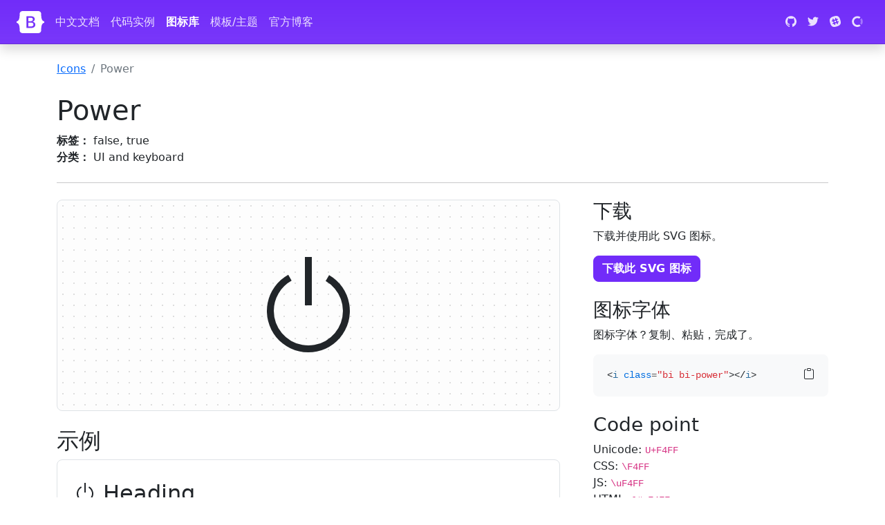

--- FILE ---
content_type: text/html
request_url: https://icons.bootcss.com/icons/power/
body_size: 5429
content:
<!doctype html>
<html lang="zh-CN">
  <head>
    <meta charset="utf-8">
<meta name="viewport" content="width=device-width, initial-scale=1">
<title>Power · Bootstrap 图标库</title>
<meta name="description" content="Bootstrap 官方开源图标（icon）库">
<meta name="generator" content="Hugo 0.105.0">

<link rel="canonical" href="https://icons.bootcss.com/icons/power/">

<link rel="stylesheet" href="/assets/font/bootstrap-icons.css"><link rel="stylesheet" href="/assets/css/docs.css">

<!-- Favicons -->
<link rel="apple-touch-icon" href="/assets/img/favicons/apple-touch-icon.png" sizes="180x180">
<link rel="icon" href="/assets/img/favicons/favicon-32x32.png" sizes="32x32" type="image/png">
<link rel="icon" href="/assets/img/favicons/favicon-16x16.png" sizes="16x16" type="image/png">
<link rel="manifest" href="/assets/img/favicons/manifest.json">
<link rel="mask-icon" href="/assets/img/favicons/safari-pinned-tab.svg" color="#712cf9">
<link rel="icon" href="/assets/img/favicons/favicon.ico">
<meta name="theme-color" content="#712cf9">

<!-- Twitter -->
<meta name="twitter:card" content="summary">
<meta name="twitter:site" content="@getbootstrap">
<meta name="twitter:creator" content="@getbootstrap">
<meta name="twitter:title" content="Power">
<meta name="twitter:description" content="Bootstrap 官方开源图标（icon）库">
<meta name="twitter:image" content="https://icons.bootcss.com/assets/img/bootstrap-icons-social.png">

<!-- Facebook -->
<meta property="og:url" content="https://icons.bootcss.com/icons/power/">
<meta property="og:title" content="Power">
<meta property="og:description" content="Bootstrap 官方开源图标（icon）库">
<meta property="og:type" content="article">
<meta property="og:image" content="https://icons.bootcss.com/assets/img/bootstrap-icons-social.png">
<meta property="og:image:type" content="image/png">
<meta property="og:image:width" content="1000">
<meta property="og:image:height" content="500">




  </head>
  <body id="icons-body">
    <a class="skippy visually-hidden-focusable" href="#content">
  <span class="skippy-text">Skip to main content</span>
</a>

    <header class="navbar navbar-expand-lg navbar-dark bd-navbar sticky-top">
  <nav class="container-xxl bd-gutter flex-wrap flex-lg-nowrap" aria-label="Main navigation">
    <div class="d-lg-none" style="width: 2.25rem;"></div>

    <a class="navbar-brand p-0 me-0 me-lg-2" href="https://v5.bootcss.com/" aria-label="Bootstrap">
      <svg xmlns="http://www.w3.org/2000/svg" width="40" height="32" class="d-block my-1" viewBox="0 0 118 94" role="img"><title>Bootstrap</title><path fill-rule="evenodd" clip-rule="evenodd" d="M24.509 0c-6.733 0-11.715 5.893-11.492 12.284.214 6.14-.064 14.092-2.066 20.577C8.943 39.365 5.547 43.485 0 44.014v5.972c5.547.529 8.943 4.649 10.951 11.153 2.002 6.485 2.28 14.437 2.066 20.577C12.794 88.106 17.776 94 24.51 94H93.5c6.733 0 11.714-5.893 11.491-12.284-.214-6.14.064-14.092 2.066-20.577 2.009-6.504 5.396-10.624 10.943-11.153v-5.972c-5.547-.529-8.934-4.649-10.943-11.153-2.002-6.484-2.28-14.437-2.066-20.577C105.214 5.894 100.233 0 93.5 0H24.508zM80 57.863C80 66.663 73.436 72 62.543 72H44a2 2 0 01-2-2V24a2 2 0 012-2h18.437c9.083 0 15.044 4.92 15.044 12.474 0 5.302-4.01 10.049-9.119 10.88v.277C75.317 46.394 80 51.21 80 57.863zM60.521 28.34H49.948v14.934h8.905c6.884 0 10.68-2.772 10.68-7.727 0-4.643-3.264-7.207-9.012-7.207zM49.948 49.2v16.458H60.91c7.167 0 10.964-2.876 10.964-8.281 0-5.406-3.903-8.178-11.425-8.178H49.948z" fill="currentColor"/></svg>
    </a>

    <button class="navbar-toggler d-flex d-lg-none order-3 p-2" type="button" data-bs-toggle="offcanvas" data-bs-target="#bdNavbar" aria-controls="bdNavbar" aria-expanded="false" aria-label="Toggle navigation">
      <svg class="bi" width="24" height="24" aria-hidden="true"><use xlink:href="/bootstrap-icons.svg#three-dots"></use></svg>
    </button>

    <div class="offcanvas-lg offcanvas-end flex-grow-1" id="bdNavbar" aria-labelledby="bdNavbarOffcanvasLabel">
      <div class="offcanvas-header px-4 pb-0">
        <h5 class="offcanvas-title text-white" id="bdNavbarOffcanvasLabel">Bootstrap</h5>
        <button type="button" class="btn-close btn-close-white" data-bs-dismiss="offcanvas" aria-label="Close" data-bs-target="#bdNavbar"></button>
      </div>

      <div class="offcanvas-body p-4 pt-0 p-lg-0">
        <hr class="d-lg-none text-white-50">
        <ul class="navbar-nav flex-row flex-wrap bd-navbar-nav">
          <li class="nav-item col-6 col-lg-auto">
            <a class="nav-link py-2 px-0 px-lg-2" href="https://v5.bootcss.com/docs/5.2/getting-started/introduction/" onclick="ga('send', 'event', 'Navbar', 'Community links', 'Docs');" target="_blank" rel="noopener">中文文档</a>
          </li>
          <li class="nav-item col-6 col-lg-auto">
            <a class="nav-link py-2 px-0 px-lg-2" href="https://v5.bootcss.com/docs/5.2/examples/" onclick="ga('send', 'event', 'Navbar', 'Community links', 'Examples');" target="_blank" rel="noopener">代码实例</a>
          </li>
          <li class="nav-item col-6 col-lg-auto">
            <a class="nav-link py-2 px-0 px-lg-2 active" href="/" onclick="ga('send', 'event', 'Navbar', 'Community links', 'Icons');">图标库</a>
          </li>
          <li class="nav-item col-6 col-lg-auto">
            <a class="nav-link py-2 px-0 px-lg-2" href="https://themes.getbootstrap.com" onclick="ga('send', 'event', 'Navbar', 'Community links', 'Themes');" target="_blank" rel="noopener">模板/主题</a>
          </li>
          <li class="nav-item col-6 col-lg-auto">
            <a class="nav-link py-2 px-0 px-lg-2" href="https://blog.getbootstrap.com" onclick="ga('send', 'event', 'Navbar', 'Community links', 'Blog');" target="_blank" rel="noopener">官方博客</a>
          </li>
        </ul>

        <hr class="d-lg-none text-white-50">

        <ul class="navbar-nav flex-row flex-wrap ms-md-auto">
          <li class="nav-item col-6 col-lg-auto">
            <a class="nav-link py-2 px-0 px-lg-2" href="https://github.com/twbs" target="_blank" rel="noopener">
              <svg xmlns="http://www.w3.org/2000/svg" width="16" height="16" class="navbar-nav-svg" viewBox="0 0 512 499.36" role="img"><title>GitHub</title><path fill="currentColor" fill-rule="evenodd" d="M256 0C114.64 0 0 114.61 0 256c0 113.09 73.34 209 175.08 242.9 12.8 2.35 17.47-5.56 17.47-12.34 0-6.08-.22-22.18-.35-43.54-71.2 15.49-86.2-34.34-86.2-34.34-11.64-29.57-28.42-37.45-28.42-37.45-23.27-15.84 1.73-15.55 1.73-15.55 25.69 1.81 39.21 26.38 39.21 26.38 22.84 39.12 59.92 27.82 74.5 21.27 2.33-16.54 8.94-27.82 16.25-34.22-56.84-6.43-116.6-28.43-116.6-126.49 0-27.95 10-50.8 26.35-68.69-2.63-6.48-11.42-32.5 2.51-67.75 0 0 21.49-6.88 70.4 26.24a242.65 242.65 0 0 1 128.18 0c48.87-33.13 70.33-26.24 70.33-26.24 14 35.25 5.18 61.27 2.55 67.75 16.41 17.9 26.31 40.75 26.31 68.69 0 98.35-59.85 120-116.88 126.32 9.19 7.9 17.38 23.53 17.38 47.41 0 34.22-.31 61.83-.31 70.23 0 6.85 4.61 14.81 17.6 12.31C438.72 464.97 512 369.08 512 256.02 512 114.62 397.37 0 256 0z"/></svg>
              <small class="d-lg-none ms-2">GitHub</small>
            </a>
          </li>
          <li class="nav-item col-6 col-lg-auto">
            <a class="nav-link py-2 px-0 px-lg-2" href="https://twitter.com/getbootstrap" target="_blank" rel="noopener">
              <svg xmlns="http://www.w3.org/2000/svg" width="16" height="16" class="navbar-nav-svg" viewBox="0 0 512 416.32" role="img"><title>Twitter</title><path fill="currentColor" d="M160.83 416.32c193.2 0 298.92-160.22 298.92-298.92 0-4.51 0-9-.2-13.52A214 214 0 0 0 512 49.38a212.93 212.93 0 0 1-60.44 16.6 105.7 105.7 0 0 0 46.3-58.19 209 209 0 0 1-66.79 25.37 105.09 105.09 0 0 0-181.73 71.91 116.12 116.12 0 0 0 2.66 24c-87.28-4.3-164.73-46.3-216.56-109.82A105.48 105.48 0 0 0 68 159.6a106.27 106.27 0 0 1-47.53-13.11v1.43a105.28 105.28 0 0 0 84.21 103.06 105.67 105.67 0 0 1-47.33 1.84 105.06 105.06 0 0 0 98.14 72.94A210.72 210.72 0 0 1 25 370.84a202.17 202.17 0 0 1-25-1.43 298.85 298.85 0 0 0 160.83 46.92"/></svg>
              <small class="d-lg-none ms-2">Twitter</small>
            </a>
          </li>
          <li class="nav-item col-6 col-lg-auto">
            <a class="nav-link py-2 px-0 px-lg-2" href="https://bootstrap-slack.herokuapp.com" target="_blank" rel="noopener">
              <svg xmlns="http://www.w3.org/2000/svg" width="16" height="16" class="navbar-nav-svg" viewBox="0 0 512 512" role="img"><title>Slack</title><path fill="currentColor" d="M210.787 234.832l68.31-22.883 22.1 65.977-68.309 22.882z"/><path fill="currentColor" d="M490.54 185.6C437.7 9.59 361.6-31.34 185.6 21.46S-31.3 150.4 21.46 326.4 150.4 543.3 326.4 490.54 543.34 361.6 490.54 185.6zM401.7 299.8l-33.15 11.05 11.46 34.38c4.5 13.92-2.87 29.06-16.78 33.56-2.87.82-6.14 1.64-9 1.23a27.32 27.32 0 0 1-24.56-18l-11.46-34.38-68.36 22.92 11.46 34.38c4.5 13.92-2.87 29.06-16.78 33.56-2.87.82-6.14 1.64-9 1.23a27.32 27.32 0 0 1-24.56-18l-11.46-34.43-33.15 11.05c-2.87.82-6.14 1.64-9 1.23a27.32 27.32 0 0 1-24.56-18c-4.5-13.92 2.87-29.06 16.78-33.56l33.12-11.03-22.1-65.9-33.15 11.05c-2.87.82-6.14 1.64-9 1.23a27.32 27.32 0 0 1-24.56-18c-4.48-13.93 2.89-29.07 16.81-33.58l33.15-11.05-11.46-34.38c-4.5-13.92 2.87-29.06 16.78-33.56s29.06 2.87 33.56 16.78l11.46 34.38 68.36-22.92-11.46-34.38c-4.5-13.92 2.87-29.06 16.78-33.56s29.06 2.87 33.56 16.78l11.47 34.42 33.15-11.05c13.92-4.5 29.06 2.87 33.56 16.78s-2.87 29.06-16.78 33.56L329.7 194.6l22.1 65.9 33.15-11.05c13.92-4.5 29.06 2.87 33.56 16.78s-2.88 29.07-16.81 33.57z"/></svg>
              <small class="d-lg-none ms-2">Slack</small>
            </a>
          </li>
          <li class="nav-item col-6 col-lg-auto">
            <a class="nav-link py-2 px-0 px-lg-2" href="https://opencollective.com/bootstrap" target="_blank" rel="noopener">
              <svg xmlns="http://www.w3.org/2000/svg" width="16" height="16" fill="currentColor" fill-rule="evenodd" class="navbar-nav-svg" viewBox="0 0 40 41" role="img"><title>Open Collective</title><path fill-opacity=".4" d="M32.8 21c0 2.4-.8 4.9-2 6.9l5.1 5.1c2.5-3.4 4.1-7.6 4.1-12 0-4.6-1.6-8.8-4-12.2L30.7 14c1.2 2 2 4.3 2 7z"/><path d="M20 33.7a12.8 12.8 0 0 1 0-25.6c2.6 0 5 .7 7 2.1L32 5a20 20 0 1 0 .1 31.9l-5-5.2a13 13 0 0 1-7 2z"/></svg>
              <small class="d-lg-none ms-2">Open Collective</small>
            </a>
          </li>
        </ul>
      </div>
    </div>
  </nav>
</header>


    <main class="container icon-examples" id="content">
      <nav aria-label="breadcrumb">
        <ol class="breadcrumb my-4 p-0">
          <li class="breadcrumb-item"><a href="/">Icons</a></li>
          <li class="breadcrumb-item active" aria-current="page">Power</li>
        </ol>
      </nav>

      <div class="row align-items-md-center">
        <div class="col-md-6 col-lg-8">
          <h1>Power</h1>

          <ul class="list-unstyled mb-3 mb-md-0">
            <li><strong>标签：</strong> false, true</li>
            <li><strong>分类：</strong> UI and keyboard</li>
          </ul>
        </div>
        <div class="col-md-6 col-lg-4">
          
        </div>
      </div>

      <hr class="my-4"><div class="row gx-lg-5">
        <div class="col-lg-8 mb-4">
          <div class="icon-demo mb-4 border rounded-3 d-flex align-items-center justify-content-center p-3 py-6" style="font-size: 10em" role="img" aria-label="Power - large preview">
            <svg xmlns="http://www.w3.org/2000/svg" width="16" height="16" fill="currentColor" class="bi bi-power" viewBox="0 0 16 16">
  <path d="M7.5 1v7h1V1h-1z"/>
  <path d="M3 8.812a4.999 4.999 0 0 1 2.578-4.375l-.485-.874A6 6 0 1 0 11 3.616l-.501.865A5 5 0 1 1 3 8.812z"/>
</svg>
          </div>

          <h2>示例</h2>
          <div class="p-3 p-md-4 border rounded-3 icon-demo-examples">
            <div class="fs-2 mb-3">
              <svg xmlns="http://www.w3.org/2000/svg" width="16" height="16" fill="currentColor" class="bi bi-power" viewBox="0 0 16 16">
  <path d="M7.5 1v7h1V1h-1z"/>
  <path d="M3 8.812a4.999 4.999 0 0 1 2.578-4.375l-.485-.874A6 6 0 1 0 11 3.616l-.501.865A5 5 0 1 1 3 8.812z"/>
</svg>
              Heading
            </div>
            <div class="fs-4 mb-3">
              <svg xmlns="http://www.w3.org/2000/svg" width="16" height="16" fill="currentColor" class="bi bi-power" viewBox="0 0 16 16">
  <path d="M7.5 1v7h1V1h-1z"/>
  <path d="M3 8.812a4.999 4.999 0 0 1 2.578-4.375l-.485-.874A6 6 0 1 0 11 3.616l-.501.865A5 5 0 1 1 3 8.812z"/>
</svg>
              Smaller heading
            </div>
            <p>
              Inline text <svg xmlns="http://www.w3.org/2000/svg" width="16" height="16" fill="currentColor" class="bi bi-power" viewBox="0 0 16 16">
  <path d="M7.5 1v7h1V1h-1z"/>
  <path d="M3 8.812a4.999 4.999 0 0 1 2.578-4.375l-.485-.874A6 6 0 1 0 11 3.616l-.501.865A5 5 0 1 1 3 8.812z"/>
</svg>
            </p>
            <p>
              <a href="#" class="text-decoration-none">
                Example link text
                <svg xmlns="http://www.w3.org/2000/svg" width="16" height="16" fill="currentColor" class="bi bi-power" viewBox="0 0 16 16">
  <path d="M7.5 1v7h1V1h-1z"/>
  <path d="M3 8.812a4.999 4.999 0 0 1 2.578-4.375l-.485-.874A6 6 0 1 0 11 3.616l-.501.865A5 5 0 1 1 3 8.812z"/>
</svg>
              </a>
            </p>
            <p>
              <button type="button" class="btn btn-primary">
                <svg xmlns="http://www.w3.org/2000/svg" width="16" height="16" fill="currentColor" class="bi bi-power" viewBox="0 0 16 16">
  <path d="M7.5 1v7h1V1h-1z"/>
  <path d="M3 8.812a4.999 4.999 0 0 1 2.578-4.375l-.485-.874A6 6 0 1 0 11 3.616l-.501.865A5 5 0 1 1 3 8.812z"/>
</svg>
                Button
              </button>
              <button type="button" class="btn btn-success">
                <svg xmlns="http://www.w3.org/2000/svg" width="16" height="16" fill="currentColor" class="bi bi-power" viewBox="0 0 16 16">
  <path d="M7.5 1v7h1V1h-1z"/>
  <path d="M3 8.812a4.999 4.999 0 0 1 2.578-4.375l-.485-.874A6 6 0 1 0 11 3.616l-.501.865A5 5 0 1 1 3 8.812z"/>
</svg>
                Button
              </button>
              <button type="button" class="btn btn-outline-danger">
                <svg xmlns="http://www.w3.org/2000/svg" width="16" height="16" fill="currentColor" class="bi bi-power" viewBox="0 0 16 16">
  <path d="M7.5 1v7h1V1h-1z"/>
  <path d="M3 8.812a4.999 4.999 0 0 1 2.578-4.375l-.485-.874A6 6 0 1 0 11 3.616l-.501.865A5 5 0 1 1 3 8.812z"/>
</svg>
                Button
              </button>
            </p>
            <div class="mb-3">
              <button type="button" class="btn btn-secondary">
                <svg xmlns="http://www.w3.org/2000/svg" width="16" height="16" fill="currentColor" class="bi bi-power" viewBox="0 0 16 16">
  <path d="M7.5 1v7h1V1h-1z"/>
  <path d="M3 8.812a4.999 4.999 0 0 1 2.578-4.375l-.485-.874A6 6 0 1 0 11 3.616l-.501.865A5 5 0 1 1 3 8.812z"/>
</svg>
              </button>
              <div class="btn-group">
                <button type="button" class="btn btn-outline-secondary">
                  <svg xmlns="http://www.w3.org/2000/svg" width="16" height="16" fill="currentColor" class="bi bi-power" viewBox="0 0 16 16">
  <path d="M7.5 1v7h1V1h-1z"/>
  <path d="M3 8.812a4.999 4.999 0 0 1 2.578-4.375l-.485-.874A6 6 0 1 0 11 3.616l-.501.865A5 5 0 1 1 3 8.812z"/>
</svg>
                  <span class="visually-hidden">Button</span>
                </button>
                <button type="button" class="btn btn-outline-secondary">
                  <svg xmlns="http://www.w3.org/2000/svg" width="16" height="16" fill="currentColor" class="bi bi-power" viewBox="0 0 16 16">
  <path d="M7.5 1v7h1V1h-1z"/>
  <path d="M3 8.812a4.999 4.999 0 0 1 2.578-4.375l-.485-.874A6 6 0 1 0 11 3.616l-.501.865A5 5 0 1 1 3 8.812z"/>
</svg>
                  <span class="visually-hidden">Button</span>
                </button>
                <button type="button" class="btn btn-outline-secondary">
                  <svg xmlns="http://www.w3.org/2000/svg" width="16" height="16" fill="currentColor" class="bi bi-power" viewBox="0 0 16 16">
  <path d="M7.5 1v7h1V1h-1z"/>
  <path d="M3 8.812a4.999 4.999 0 0 1 2.578-4.375l-.485-.874A6 6 0 1 0 11 3.616l-.501.865A5 5 0 1 1 3 8.812z"/>
</svg>
                  <span class="visually-hidden">Button</span>
                </button>
              </div>
            </div>
            <div class="input-group w-50">
              <span class="input-group-text" id="basic-addon1">
                <svg xmlns="http://www.w3.org/2000/svg" width="16" height="16" fill="currentColor" class="bi bi-power" viewBox="0 0 16 16">
  <path d="M7.5 1v7h1V1h-1z"/>
  <path d="M3 8.812a4.999 4.999 0 0 1 2.578-4.375l-.485-.874A6 6 0 1 0 11 3.616l-.501.865A5 5 0 1 1 3 8.812z"/>
</svg>
              </span>
              <input type="text" class="form-control" placeholder="Input group example" aria-label="Input group example" aria-describedby="basic-addon1">
            </div>
          </div>
        </div>
        <div class="col-lg-4 mb-4">
          <h2 class="fs-3">下载</h2>
          <p>下载并使用此 SVG 图标。</p>
          <a href="/assets/icons/power.svg" class="btn btn-bd-primary mb-4" download>下载此 SVG 图标</a>

          <h2 class="fs-3">图标字体</h2>
          <p>图标字体？复制、粘贴，完成了。</p>

          <div class="mb-4">
            <div class="highlight"><pre tabindex="0" class="chroma"><code class="language-html" data-lang="html"><span class="line"><span class="cl"><span class="p">&lt;</span><span class="nt">i</span> <span class="na">class</span><span class="o">=</span><span class="s">&#34;bi bi-power&#34;</span><span class="p">&gt;&lt;/</span><span class="nt">i</span><span class="p">&gt;</span></span></span></code></pre></div>
          </div>

          <h2 class="fs-3">Code point</h2>
          <div class="mb-4">
            
            <ul class="list-unstyled">
              <li>
                Unicode: <code>U+F4FF</code>
              </li>
              <li>
                CSS: <code>\F4FF</code>
              </li>
              <li>
                JS: <code>\uF4FF</code>
              </li>
              <li>
                HTML: <code>&amp;#xF4FF;</code>
              </li>
            </ul>
          </div>

          <h2 class="fs-3">复制 HTML 代码</h2>
          <p>将以下 SVG 图标的代码粘贴到你的页面中即可。</p>

          <div id="copy-error-callout" class="alert alert-info d-none" role="alert"></div>

          <div class="highlight"><pre tabindex="0" class="chroma"><code class="language-html" data-lang="html"><span class="line"><span class="cl"><span class="p">&lt;</span><span class="nt">svg</span> <span class="na">xmlns</span><span class="o">=</span><span class="s">&#34;http://www.w3.org/2000/svg&#34;</span> <span class="na">width</span><span class="o">=</span><span class="s">&#34;16&#34;</span> <span class="na">height</span><span class="o">=</span><span class="s">&#34;16&#34;</span> <span class="na">fill</span><span class="o">=</span><span class="s">&#34;currentColor&#34;</span> <span class="na">class</span><span class="o">=</span><span class="s">&#34;bi bi-power&#34;</span> <span class="na">viewBox</span><span class="o">=</span><span class="s">&#34;0 0 16 16&#34;</span><span class="p">&gt;</span>
</span></span><span class="line"><span class="cl">  <span class="p">&lt;</span><span class="nt">path</span> <span class="na">d</span><span class="o">=</span><span class="s">&#34;M7.5 1v7h1V1h-1z&#34;</span><span class="p">/&gt;</span>
</span></span><span class="line"><span class="cl">  <span class="p">&lt;</span><span class="nt">path</span> <span class="na">d</span><span class="o">=</span><span class="s">&#34;M3 8.812a4.999 4.999 0 0 1 2.578-4.375l-.485-.874A6 6 0 1 0 11 3.616l-.501.865A5 5 0 1 1 3 8.812z&#34;</span><span class="p">/&gt;</span>
</span></span><span class="line"><span class="cl"><span class="p">&lt;/</span><span class="nt">svg</span><span class="p">&gt;</span></span></span></code></pre></div>
        </div>
      </div>
    </main><footer class="bd-footer p-3 p-md-5 mt-5 bg-light text-center text-sm-left">
  <div class="container">
    <ul class="bd-footer-links">
      <li><a href="https://github.com/twbs">GitHub</a></li>
      <li><a href="https://twitter.com/getbootstrap">Twitter</a></li>
      <li><a href="https://v5.bootcss.com/docs/5.2/about/overview/">关于</a></li>
    </ul>
    <p>当前版本 <a href="https://github.com/twbs/icons/releases/tag/v1.10.0">v1.10.0</a>. Icons and documentation licensed <a href="https://github.com/twbs/icons/blob/main/LICENSE.md" target="_blank" rel="license noopener">MIT</a>.</p>
  </div>
</footer>

<script src="/js/bootstrap.min.js"></script>
<script async src="/assets/js/application.min.js"></script>

  </body>
</html>


--- FILE ---
content_type: application/javascript
request_url: https://icons.bootcss.com/assets/js/application.min.js
body_size: 40626
content:
/*!
  * Bootstrap v5.1.3 (https://getbootstrap.com/)
  * Copyright 2011-2021 The Bootstrap Authors (https://github.com/twbs/bootstrap/graphs/contributors)
  * Licensed under MIT (https://github.com/twbs/bootstrap/blob/main/LICENSE)
  */!function(e,t){"object"==typeof exports&&"undefined"!=typeof module?module.exports=t(require("@popperjs/core")):"function"==typeof define&&define.amd?define(["@popperjs/core"],t):(e="undefined"!=typeof globalThis?globalThis:e||self).bootstrap=t(e.Popper)}(this,function(e){"use strict";function ln(e){if(e&&e.__esModule)return e;const t=Object.create(null);if(e)for(const n in e)if("default"!==n){const s=Object.getOwnPropertyDescriptor(e,n);Object.defineProperty(t,n,s.get?s:{enumerable:!0,get:()=>e[n]})}return t.default=e,Object.freeze(t)}const P=ln(e),ne="transitionend",xt=e=>{let t=e.getAttribute("data-bs-target");if(!t||"#"===t){let n=e.getAttribute("href");if(!n||!n.includes("#")&&!n.startsWith("."))return null;n.includes("#")&&!n.startsWith("#")&&(n=`#${n.split("#")[1]}`),t=n&&"#"!==n?n.trim():null}return t},Z=e=>{const t=xt(e);return t&&document.querySelector(t)?t:null},h=e=>{const t=xt(e);return t?document.querySelector(t):null},_t=e=>{e.dispatchEvent(new Event(ne))},f=e=>!!e&&"object"==typeof e&&(void 0!==e.jquery&&(e=e[0]),void 0!==e.nodeType),d=e=>f(e)?e.jquery?e[0]:e:"string"==typeof e&&e.length>0?document.querySelector(e):null,c=(e,t,n)=>{Object.keys(n).forEach(s=>{const a=n[s],o=t[s],r=o&&f(o)?"element":null==(i=o)?`${i}`:{}.toString.call(i).match(/\s([a-z]+)/i)[1].toLowerCase();var i;if(!new RegExp(a).test(r))throw new TypeError(`${e.toUpperCase()}: Option "${s}" provided type "${r}" but expected type "${a}".`)})},D=e=>!!f(e)&&0!==e.getClientRects().length&&"visible"===getComputedStyle(e).getPropertyValue("visibility"),m=e=>!e||e.nodeType!==Node.ELEMENT_NODE||!!e.classList.contains("disabled")||(void 0!==e.disabled?e.disabled:e.hasAttribute("disabled")&&"false"!==e.getAttribute("disabled")),yt=e=>{if(!document.documentElement.attachShadow)return null;if("function"==typeof e.getRootNode){const t=e.getRootNode();return t instanceof ShadowRoot?t:null}return e instanceof ShadowRoot?e:e.parentNode?yt(e.parentNode):null},B=()=>{},E=e=>{e.offsetHeight},vt=()=>{const{jQuery:e}=window;return e&&!document.body.hasAttribute("data-bs-no-jquery")?e:null},re=[],o=()=>"rtl"===document.documentElement.dir,i=e=>{var t=()=>{const t=vt();if(t){const n=e.NAME,s=t.fn[n];t.fn[n]=e.jQueryInterface,t.fn[n].Constructor=e,t.fn[n].noConflict=()=>(t.fn[n]=s,e.jQueryInterface)}};"loading"===document.readyState?(re.length||document.addEventListener("DOMContentLoaded",()=>{re.forEach(e=>e())}),re.push(t)):t()},j=e=>{"function"==typeof e&&e()},dt=(e,t,n=!0)=>{if(!n)return void j(e);const i=(e=>{if(!e)return 0;let{transitionDuration:t,transitionDelay:n}=window.getComputedStyle(e);const s=Number.parseFloat(t),o=Number.parseFloat(n);return s||o?(t=t.split(",")[0],n=n.split(",")[0],1e3*(Number.parseFloat(t)+Number.parseFloat(n))):0})(t)+5;let s=!1;const o=({target:n})=>{n===t&&(s=!0,t.removeEventListener(ne,o),j(e))};t.addEventListener(ne,o),setTimeout(()=>{s||_t(t)},i)},lt=(e,t,n,s)=>{let o=e.indexOf(t);if(-1===o)return e[!n&&s?e.length-1:0];const i=e.length;return o+=n?1:-1,s&&(o=(o+i)%i),e[Math.max(0,Math.min(o,i-1))]},cn=/[^.]*(?=\..*)\.|.*/,an=/\..*/,on=/::\d+$/,Q={};let Ke=1;const sn={mouseenter:"mouseover",mouseleave:"mouseout"},nn=/^(mouseenter|mouseleave)/i,Re=new Set(["click","dblclick","mouseup","mousedown","contextmenu","mousewheel","DOMMouseScroll","mouseover","mouseout","mousemove","selectstart","selectend","keydown","keypress","keyup","orientationchange","touchstart","touchmove","touchend","touchcancel","pointerdown","pointermove","pointerup","pointerleave","pointercancel","gesturestart","gesturechange","gestureend","focus","blur","change","reset","select","submit","focusin","focusout","load","unload","beforeunload","resize","move","DOMContentLoaded","readystatechange","error","abort","scroll"]);function Ne(e,t){return t&&`${t}::${Ke++}`||e.uidEvent||Ke++}function De(e){const t=Ne(e);return e.uidEvent=t,Q[t]=Q[t]||{},Q[t]}function Te(e,t,n=null){const s=Object.keys(e);for(let o=0,a=s.length;o<a;o++){const i=e[s[o]];if(i.originalHandler===t&&i.delegationSelector===n)return i}return null}function he(e,t,n){const o="string"==typeof t,i=o?n:t;let s=Me(e);return Re.has(s)||(s=e),[o,i,s]}function Fe(e,n,s,o,i){if("string"!=typeof n||!e)return;if(s||(s=o,o=null),nn.test(n)){const e=e=>function(t){if(!t.relatedTarget||t.relatedTarget!==t.delegateTarget&&!t.delegateTarget.contains(t.relatedTarget))return e.call(this,t)};o?o=e(o):s=e(s)}const[r,c,l]=he(n,s,o),u=De(e),h=u[l]||(u[l]={}),d=Te(h,c,r?s:null);if(d)return void(d.oneOff=d.oneOff&&i);const m=Ne(c,n.replace(cn,"")),a=r?function(e,n,s){return function o(i){const a=e.querySelectorAll(n);for(let{target:r}=i;r&&r!==this;r=r.parentNode)for(let c=a.length;c--;)if(a[c]===r)return i.delegateTarget=r,o.oneOff&&t.off(e,i.type,n,s),s.apply(r,[i]);return null}}(e,s,o):function(e,n){return function s(o){return o.delegateTarget=e,s.oneOff&&t.off(e,o.type,n),n.apply(e,[o])}}(e,s);a.delegationSelector=r?s:null,a.originalHandler=c,a.oneOff=i,a.uidEvent=m,h[m]=a,e.addEventListener(l,a,r)}function le(e,t,n,s,o){const i=Te(t[n],s,o);i&&(e.removeEventListener(n,i,Boolean(o)),delete t[n][i.uidEvent])}function Me(e){return e=e.replace(an,""),sn[e]||e}const t={on(e,t,n,s){Fe(e,t,n,s,!1)},one(e,t,n,s){Fe(e,t,n,s,!0)},off(e,t,n,s){if("string"!=typeof t||!e)return;const[c,a,i]=he(t,n,s),l=i!==t,o=De(e),d=t.startsWith(".");if(void 0!==a){if(!o||!o[i])return;return void le(e,o,i,a,c?n:null)}d&&Object.keys(o).forEach(n=>{!function(e,t,n,s){const o=t[n]||{};Object.keys(o).forEach(i=>{if(i.includes(s)){const s=o[i];le(e,t,n,s.originalHandler,s.delegationSelector)}})}(e,o,n,t.slice(1))});const r=o[i]||{};Object.keys(r).forEach(n=>{const s=n.replace(on,"");if(!l||t.includes(s)){const t=r[n];le(e,o,i,t.originalHandler,t.delegationSelector)}})},trigger(e,t,n){if("string"!=typeof t||!e)return null;const i=vt(),a=Me(t),d=t!==a,u=Re.has(a);let o,r=!0,c=!0,l=!1,s=null;return d&&i&&(o=i.Event(t,n),i(e).trigger(o),r=!o.isPropagationStopped(),c=!o.isImmediatePropagationStopped(),l=o.isDefaultPrevented()),u?(s=document.createEvent("HTMLEvents"),s.initEvent(a,r,!0)):s=new CustomEvent(t,{bubbles:r,cancelable:!0}),void 0!==n&&Object.keys(n).forEach(e=>{Object.defineProperty(s,e,{get:()=>n[e]})}),l&&s.preventDefault(),c&&e.dispatchEvent(s),s.defaultPrevented&&void 0!==o&&o.preventDefault(),s}},u=new Map,z={set(e,t,n){u.has(e)||u.set(e,new Map);const s=u.get(e);s.has(t)||0===s.size?s.set(t,n):console.error(`Bootstrap doesn't allow more than one instance per element. Bound instance: ${Array.from(s.keys())[0]}.`)},get:(e,t)=>u.has(e)&&u.get(e).get(t)||null,remove(e,t){if(!u.has(e))return;const n=u.get(e);n.delete(t),0===n.size&&u.delete(e)}};class r{constructor(e){(e=d(e))&&(this._element=e,z.set(this._element,this.constructor.DATA_KEY,this))}dispose(){z.remove(this._element,this.constructor.DATA_KEY),t.off(this._element,this.constructor.EVENT_KEY),Object.getOwnPropertyNames(this).forEach(e=>{this[e]=null})}_queueCallback(e,t,n=!0){dt(e,t,n)}static getInstance(e){return z.get(d(e),this.DATA_KEY)}static getOrCreateInstance(e,t={}){return this.getInstance(e)||new this(e,"object"==typeof t?t:null)}static get VERSION(){return"5.1.3"}static get NAME(){throw new Error('You have to implement the static method "NAME", for each component!')}static get DATA_KEY(){return`bs.${this.NAME}`}static get EVENT_KEY(){return`.${this.DATA_KEY}`}}const V=(e,n="hide")=>{const o=`click.dismiss${e.EVENT_KEY}`,s=e.NAME;t.on(document,o,`[data-bs-dismiss="${s}"]`,function(t){if(["A","AREA"].includes(this.tagName)&&t.preventDefault(),m(this))return;const o=h(this)||this.closest(`.${s}`);e.getOrCreateInstance(o)[n]()})};class $ extends r{static get NAME(){return"alert"}close(){if(t.trigger(this._element,"close.bs.alert").defaultPrevented)return;this._element.classList.remove("show");const e=this._element.classList.contains("fade");this._queueCallback(()=>this._destroyElement(),this._element,e)}_destroyElement(){this._element.remove(),t.trigger(this._element,"closed.bs.alert"),this.dispose()}static jQueryInterface(e){return this.each(function(){const t=$.getOrCreateInstance(this);if("string"==typeof e){if(void 0===t[e]||e.startsWith("_")||"constructor"===e)throw new TypeError(`No method named "${e}"`);t[e](this)}})}}V($,"close"),i($);const Ae='[data-bs-toggle="button"]';class U extends r{static get NAME(){return"button"}toggle(){this._element.setAttribute("aria-pressed",this._element.classList.toggle("active"))}static jQueryInterface(e){return this.each(function(){const t=U.getOrCreateInstance(this);"toggle"===e&&t[e]()})}}function ke(e){return"true"===e||"false"!==e&&(e===Number(e).toString()?Number(e):""===e||"null"===e?null:e)}function ee(e){return e.replace(/[A-Z]/g,e=>`-${e.toLowerCase()}`)}t.on(document,"click.bs.button.data-api",Ae,e=>{e.preventDefault();const t=e.target.closest(Ae);U.getOrCreateInstance(t).toggle()}),i(U);const s={setDataAttribute(e,t,n){e.setAttribute(`data-bs-${ee(t)}`,n)},removeDataAttribute(e,t){e.removeAttribute(`data-bs-${ee(t)}`)},getDataAttributes(e){if(!e)return{};const t={};return Object.keys(e.dataset).filter(e=>e.startsWith("bs")).forEach(n=>{let s=n.replace(/^bs/,"");s=s.charAt(0).toLowerCase()+s.slice(1,s.length),t[s]=ke(e.dataset[n])}),t},getDataAttribute:(e,t)=>ke(e.getAttribute(`data-bs-${ee(t)}`)),offset(e){const t=e.getBoundingClientRect();return{top:t.top+window.pageYOffset,left:t.left+window.pageXOffset}},position:e=>({top:e.offsetTop,left:e.offsetLeft})},n={find:(e,t=document.documentElement)=>[].concat(...Element.prototype.querySelectorAll.call(t,e)),findOne:(e,t=document.documentElement)=>Element.prototype.querySelector.call(t,e),children:(e,t)=>[].concat(...e.children).filter(e=>e.matches(t)),parents(e,t){const s=[];let n=e.parentNode;for(;n&&n.nodeType===Node.ELEMENT_NODE&&3!==n.nodeType;)n.matches(t)&&s.push(n),n=n.parentNode;return s},prev(e,t){let n=e.previousElementSibling;for(;n;){if(n.matches(t))return[n];n=n.previousElementSibling}return[]},next(e,t){let n=e.nextElementSibling;for(;n;){if(n.matches(t))return[n];n=n.nextElementSibling}return[]},focusableChildren(e){const t=["a","button","input","textarea","select","details","[tabindex]",'[contenteditable="true"]'].map(e=>`${e}:not([tabindex^="-"])`).join(", ");return this.find(t,e).filter(e=>!m(e)&&D(e))}},Ee="carousel",we={interval:5e3,keyboard:!0,slide:!1,pause:"hover",wrap:!0,touch:!0},tn={interval:"(number|boolean)",keyboard:"boolean",slide:"(boolean|string)",pause:"(string|boolean)",wrap:"boolean",touch:"boolean"},b="next",y="prev",g="left",A="right",en={ArrowLeft:A,ArrowRight:g},be="slid.bs.carousel",v="active",W=".active.carousel-item";class l extends r{constructor(e,t){super(e),this._items=null,this._interval=null,this._activeElement=null,this._isPaused=!1,this._isSliding=!1,this.touchTimeout=null,this.touchStartX=0,this.touchDeltaX=0,this._config=this._getConfig(t),this._indicatorsElement=n.findOne(".carousel-indicators",this._element),this._touchSupported="ontouchstart"in document.documentElement||navigator.maxTouchPoints>0,this._pointerEvent=Boolean(window.PointerEvent),this._addEventListeners()}static get Default(){return we}static get NAME(){return Ee}next(){this._slide(b)}nextWhenVisible(){!document.hidden&&D(this._element)&&this.next()}prev(){this._slide(y)}pause(e){e||(this._isPaused=!0),n.findOne(".carousel-item-next, .carousel-item-prev",this._element)&&(_t(this._element),this.cycle(!0)),clearInterval(this._interval),this._interval=null}cycle(e){e||(this._isPaused=!1),this._interval&&(clearInterval(this._interval),this._interval=null),this._config&&this._config.interval&&!this._isPaused&&(this._updateInterval(),this._interval=setInterval((document.visibilityState?this.nextWhenVisible:this.next).bind(this),this._config.interval))}to(e){this._activeElement=n.findOne(W,this._element);const s=this._getItemIndex(this._activeElement);if(e>this._items.length-1||e<0)return;if(this._isSliding)return void t.one(this._element,be,()=>this.to(e));if(s===e)return this.pause(),void this.cycle();const o=e>s?b:y;this._slide(o,this._items[e])}_getConfig(e){return e={...we,...s.getDataAttributes(this._element),..."object"==typeof e?e:{}},c(Ee,e,tn),e}_handleSwipe(){const e=Math.abs(this.touchDeltaX);if(e<=40)return;const t=e/this.touchDeltaX;this.touchDeltaX=0,t&&this._slide(t>0?A:g)}_addEventListeners(){this._config.keyboard&&t.on(this._element,"keydown.bs.carousel",e=>this._keydown(e)),"hover"===this._config.pause&&(t.on(this._element,"mouseenter.bs.carousel",e=>this.pause(e)),t.on(this._element,"mouseleave.bs.carousel",e=>this.cycle(e))),this._config.touch&&this._touchSupported&&this._addTouchEventListeners()}_addTouchEventListeners(){const e=e=>this._pointerEvent&&("pen"===e.pointerType||"touch"===e.pointerType),s=t=>{e(t)?this.touchStartX=t.clientX:this._pointerEvent||(this.touchStartX=t.touches[0].clientX)},i=e=>{this.touchDeltaX=e.touches&&e.touches.length>1?0:e.touches[0].clientX-this.touchStartX},o=t=>{e(t)&&(this.touchDeltaX=t.clientX-this.touchStartX),this._handleSwipe(),"hover"===this._config.pause&&(this.pause(),this.touchTimeout&&clearTimeout(this.touchTimeout),this.touchTimeout=setTimeout(e=>this.cycle(e),500+this._config.interval))};n.find(".carousel-item img",this._element).forEach(e=>{t.on(e,"dragstart.bs.carousel",e=>e.preventDefault())}),this._pointerEvent?(t.on(this._element,"pointerdown.bs.carousel",e=>s(e)),t.on(this._element,"pointerup.bs.carousel",e=>o(e)),this._element.classList.add("pointer-event")):(t.on(this._element,"touchstart.bs.carousel",e=>s(e)),t.on(this._element,"touchmove.bs.carousel",e=>i(e)),t.on(this._element,"touchend.bs.carousel",e=>o(e)))}_keydown(e){if(/input|textarea/i.test(e.target.tagName))return;const t=en[e.key];t&&(e.preventDefault(),this._slide(t))}_getItemIndex(e){return this._items=e&&e.parentNode?n.find(".carousel-item",e.parentNode):[],this._items.indexOf(e)}_getItemByOrder(e,t){const n=e===b;return lt(this._items,t,n,this._config.wrap)}_triggerSlideEvent(e,s){const o=this._getItemIndex(e),i=this._getItemIndex(n.findOne(W,this._element));return t.trigger(this._element,"slide.bs.carousel",{relatedTarget:e,direction:s,from:i,to:o})}_setActiveIndicatorElement(e){if(this._indicatorsElement){const s=n.findOne(".active",this._indicatorsElement);s.classList.remove(v),s.removeAttribute("aria-current");const t=n.find("[data-bs-target]",this._indicatorsElement);for(let n=0;n<t.length;n++)if(Number.parseInt(t[n].getAttribute("data-bs-slide-to"),10)===this._getItemIndex(e)){t[n].classList.add(v),t[n].setAttribute("aria-current","true");break}}}_updateInterval(){const e=this._activeElement||n.findOne(W,this._element);if(!e)return;const t=Number.parseInt(e.getAttribute("data-bs-interval"),10);t?(this._config.defaultInterval=this._config.defaultInterval||this._config.interval,this._config.interval=t):this._config.interval=this._config.defaultInterval||this._config.interval}_slide(e,s){const r=this._directionToOrder(e),i=n.findOne(W,this._element),m=this._getItemIndex(i),o=s||this._getItemByOrder(r,i),f=this._getItemIndex(o),l=Boolean(this._interval),d=r===b,a=d?"carousel-item-start":"carousel-item-end",c=d?"carousel-item-next":"carousel-item-prev",u=this._orderToDirection(r);if(o&&o.classList.contains(v))return void(this._isSliding=!1);if(this._isSliding)return;if(this._triggerSlideEvent(o,u).defaultPrevented)return;if(!i||!o)return;this._isSliding=!0,l&&this.pause(),this._setActiveIndicatorElement(o),this._activeElement=o;const h=()=>{t.trigger(this._element,be,{relatedTarget:o,direction:u,from:m,to:f})};if(this._element.classList.contains("slide")){o.classList.add(c),E(o),i.classList.add(a),o.classList.add(a);const e=()=>{o.classList.remove(a,c),o.classList.add(v),i.classList.remove(v,c,a),this._isSliding=!1,setTimeout(h,0)};this._queueCallback(e,i,!0)}else i.classList.remove(v),o.classList.add(v),this._isSliding=!1,h();l&&this.cycle()}_directionToOrder(e){return[A,g].includes(e)?o()?e===g?y:b:e===g?b:y:e}_orderToDirection(e){return[b,y].includes(e)?o()?e===y?g:A:e===y?A:g:e}static carouselInterface(e,t){const n=l.getOrCreateInstance(e,t);let{_config:s}=n;"object"==typeof t&&(s={...s,...t});const o="string"==typeof t?t:s.slide;if("number"==typeof t)n.to(t);else if("string"==typeof o){if(void 0===n[o])throw new TypeError(`No method named "${o}"`);n[o]()}else s.interval&&s.ride&&(n.pause(),n.cycle())}static jQueryInterface(e){return this.each(function(){l.carouselInterface(this,e)})}static dataApiClickHandler(e){const t=h(this);if(!t||!t.classList.contains("carousel"))return;const o={...s.getDataAttributes(t),...s.getDataAttributes(this)},n=this.getAttribute("data-bs-slide-to");n&&(o.interval=!1),l.carouselInterface(t,o),n&&l.getInstance(t).to(n),e.preventDefault()}}t.on(document,"click.bs.carousel.data-api","[data-bs-slide], [data-bs-slide-to]",l.dataApiClickHandler),t.on(window,"load.bs.carousel.data-api",()=>{const e=n.find('[data-bs-ride="carousel"]');for(let t=0,n=e.length;t<n;t++)l.carouselInterface(e[t],l.getInstance(e[t]))}),i(l);const ve="collapse",ge={toggle:!0,parent:null},Jt={toggle:"boolean",parent:"(null|element)"},ue="show",K="collapse",R="collapsing",fe="collapsed",pe=":scope .collapse .collapse",oe='[data-bs-toggle="collapse"]';class O extends r{constructor(e,t){super(e),this._isTransitioning=!1,this._config=this._getConfig(t),this._triggerArray=[];const s=n.find(oe);for(let e=0,i=s.length;e<i;e++){const o=s[e],t=Z(o),a=n.find(t).filter(e=>e===this._element);null!==t&&a.length&&(this._selector=t,this._triggerArray.push(o))}this._initializeChildren(),this._config.parent||this._addAriaAndCollapsedClass(this._triggerArray,this._isShown()),this._config.toggle&&this.toggle()}static get Default(){return ge}static get NAME(){return ve}toggle(){this._isShown()?this.hide():this.show()}show(){if(this._isTransitioning||this._isShown())return;let s,o=[];if(this._config.parent){const e=n.find(pe,this._config.parent);o=n.find(".collapse.show, .collapse.collapsing",this._config.parent).filter(t=>!e.includes(t))}const i=n.findOne(this._selector);if(o.length){const e=o.find(e=>i!==e);if(s=e?O.getInstance(e):null,s&&s._isTransitioning)return}if(t.trigger(this._element,"show.bs.collapse").defaultPrevented)return;o.forEach(e=>{i!==e&&O.getOrCreateInstance(e,{toggle:!1}).hide(),s||z.set(e,"bs.collapse",null)});const e=this._getDimension();this._element.classList.remove(K),this._element.classList.add(R),this._element.style[e]=0,this._addAriaAndCollapsedClass(this._triggerArray,!0),this._isTransitioning=!0;const a=`scroll${e[0].toUpperCase()+e.slice(1)}`;this._queueCallback(()=>{this._isTransitioning=!1,this._element.classList.remove(R),this._element.classList.add(K,ue),this._element.style[e]="",t.trigger(this._element,"shown.bs.collapse")},this._element,!0),this._element.style[e]=`${this._element[a]}px`}hide(){if(this._isTransitioning||!this._isShown())return;if(t.trigger(this._element,"hide.bs.collapse").defaultPrevented)return;const e=this._getDimension();this._element.style[e]=`${this._element.getBoundingClientRect()[e]}px`,E(this._element),this._element.classList.add(R),this._element.classList.remove(K,ue);const n=this._triggerArray.length;for(let e=0;e<n;e++){const t=this._triggerArray[e],s=h(t);s&&!this._isShown(s)&&this._addAriaAndCollapsedClass([t],!1)}this._isTransitioning=!0,this._element.style[e]="",this._queueCallback(()=>{this._isTransitioning=!1,this._element.classList.remove(R),this._element.classList.add(K),t.trigger(this._element,"hidden.bs.collapse")},this._element,!0)}_isShown(e=this._element){return e.classList.contains(ue)}_getConfig(e){return(e={...ge,...s.getDataAttributes(this._element),...e}).toggle=Boolean(e.toggle),e.parent=d(e.parent),c(ve,e,Jt),e}_getDimension(){return this._element.classList.contains("collapse-horizontal")?"width":"height"}_initializeChildren(){if(!this._config.parent)return;const e=n.find(pe,this._config.parent);n.find(oe,this._config.parent).filter(t=>!e.includes(t)).forEach(e=>{const t=h(e);t&&this._addAriaAndCollapsedClass([e],this._isShown(t))})}_addAriaAndCollapsedClass(e,t){e.length&&e.forEach(e=>{t?e.classList.remove(fe):e.classList.add(fe),e.setAttribute("aria-expanded",t)})}static jQueryInterface(e){return this.each(function(){const t={};"string"==typeof e&&/show|hide/.test(e)&&(t.toggle=!1);const n=O.getOrCreateInstance(this,t);if("string"==typeof e){if(void 0===n[e])throw new TypeError(`No method named "${e}"`);n[e]()}})}}t.on(document,"click.bs.collapse.data-api",oe,function(e){("A"===e.target.tagName||e.delegateTarget&&"A"===e.delegateTarget.tagName)&&e.preventDefault();const t=Z(this);n.find(t).forEach(e=>{O.getOrCreateInstance(e,{toggle:!1}).toggle()})}),i(O);const J="dropdown",G="Escape",ye="Space",_e="ArrowUp",se="ArrowDown",Zt=new RegExp("ArrowUp|ArrowDown|Escape"),xe="click.bs.dropdown.data-api",Ce="keydown.bs.dropdown.data-api",x="show",S='[data-bs-toggle="dropdown"]',ae=".dropdown-menu",Qt=o()?"top-end":"top-start",Xt=o()?"top-start":"top-end",Ct=o()?"bottom-end":"bottom-start",Gt=o()?"bottom-start":"bottom-end",Yt=o()?"left-start":"right-start",qt=o()?"right-start":"left-start",Kt={offset:[0,2],boundary:"clippingParents",reference:"toggle",display:"dynamic",popperConfig:null,autoClose:!0},Wt={offset:"(array|string|function)",boundary:"(string|element)",reference:"(string|element|object)",display:"string",popperConfig:"(null|object|function)",autoClose:"(boolean|string)"};class a extends r{constructor(e,t){super(e),this._popper=null,this._config=this._getConfig(t),this._menu=this._getMenuElement(),this._inNavbar=this._detectNavbar()}static get Default(){return Kt}static get DefaultType(){return Wt}static get NAME(){return J}toggle(){return this._isShown()?this.hide():this.show()}show(){if(m(this._element)||this._isShown(this._menu))return;const e={relatedTarget:this._element};if(t.trigger(this._element,"show.bs.dropdown",e).defaultPrevented)return;const n=a.getParentFromElement(this._element);this._inNavbar?s.setDataAttribute(this._menu,"popper","none"):this._createPopper(n),"ontouchstart"in document.documentElement&&!n.closest(".navbar-nav")&&[].concat(...document.body.children).forEach(e=>t.on(e,"mouseover",B)),this._element.focus(),this._element.setAttribute("aria-expanded",!0),this._menu.classList.add(x),this._element.classList.add(x),t.trigger(this._element,"shown.bs.dropdown",e)}hide(){if(m(this._element)||!this._isShown(this._menu))return;const e={relatedTarget:this._element};this._completeHide(e)}dispose(){this._popper&&this._popper.destroy(),super.dispose()}update(){this._inNavbar=this._detectNavbar(),this._popper&&this._popper.update()}_completeHide(e){t.trigger(this._element,"hide.bs.dropdown",e).defaultPrevented||("ontouchstart"in document.documentElement&&[].concat(...document.body.children).forEach(e=>t.off(e,"mouseover",B)),this._popper&&this._popper.destroy(),this._menu.classList.remove(x),this._element.classList.remove(x),this._element.setAttribute("aria-expanded","false"),s.removeDataAttribute(this._menu,"popper"),t.trigger(this._element,"hidden.bs.dropdown",e))}_getConfig(e){if(e={...this.constructor.Default,...s.getDataAttributes(this._element),...e},c(J,e,this.constructor.DefaultType),"object"==typeof e.reference&&!f(e.reference)&&"function"!=typeof e.reference.getBoundingClientRect)throw new TypeError(`${J.toUpperCase()}: Option "reference" provided type "object" without a required "getBoundingClientRect" method.`);return e}_createPopper(e){if(void 0===P)throw new TypeError("Bootstrap's dropdowns require Popper (https://popper.js.org)");let t=this._element;"parent"===this._config.reference?t=e:f(this._config.reference)?t=d(this._config.reference):"object"==typeof this._config.reference&&(t=this._config.reference);const n=this._getPopperConfig(),o=n.modifiers.find(e=>"applyStyles"===e.name&&!1===e.enabled);this._popper=P.createPopper(t,this._menu,n),o&&s.setDataAttribute(this._menu,"popper","static")}_isShown(e=this._element){return e.classList.contains(x)}_getMenuElement(){return n.next(this._element,ae)[0]}_getPlacement(){const e=this._element.parentNode;if(e.classList.contains("dropend"))return Yt;if(e.classList.contains("dropstart"))return qt;const t="end"===getComputedStyle(this._menu).getPropertyValue("--bs-position").trim();return e.classList.contains("dropup")?t?Xt:Qt:t?Gt:Ct}_detectNavbar(){return null!==this._element.closest(".navbar")}_getOffset(){const{offset:e}=this._config;return"string"==typeof e?e.split(",").map(e=>Number.parseInt(e,10)):"function"==typeof e?t=>e(t,this._element):e}_getPopperConfig(){const e={placement:this._getPlacement(),modifiers:[{name:"preventOverflow",options:{boundary:this._config.boundary}},{name:"offset",options:{offset:this._getOffset()}}]};return"static"===this._config.display&&(e.modifiers=[{name:"applyStyles",enabled:!1}]),{...e,..."function"==typeof this._config.popperConfig?this._config.popperConfig(e):this._config.popperConfig}}_selectMenuItem({key:e,target:t}){const s=n.find(".dropdown-menu .dropdown-item:not(.disabled):not(:disabled)",this._menu).filter(D);s.length&&lt(s,t,e===se,!s.includes(t)).focus()}static jQueryInterface(e){return this.each(function(){const t=a.getOrCreateInstance(this,e);if("string"==typeof e){if(void 0===t[e])throw new TypeError(`No method named "${e}"`);t[e]()}})}static clearMenus(e){if(e&&(2===e.button||"keyup"===e.type&&"Tab"!==e.key))return;const t=n.find(S);for(let s=0,i=t.length;s<i;s++){const n=a.getInstance(t[s]);if(!n||!1===n._config.autoClose)continue;if(!n._isShown())continue;const o={relatedTarget:n._element};if(e){const t=e.composedPath(),s=t.includes(n._menu);if(t.includes(n._element)||"inside"===n._config.autoClose&&!s||"outside"===n._config.autoClose&&s)continue;if(n._menu.contains(e.target)&&("keyup"===e.type&&"Tab"===e.key||/input|select|option|textarea|form/i.test(e.target.tagName)))continue;"click"===e.type&&(o.clickEvent=e)}n._completeHide(o)}}static getParentFromElement(e){return h(e)||e.parentNode}static dataApiKeydownHandler(e){if(/input|textarea/i.test(e.target.tagName)?e.key===ye||e.key!==G&&(e.key!==se&&e.key!==_e||e.target.closest(ae)):!Zt.test(e.key))return;const t=this.classList.contains(x);if(!t&&e.key===G)return;if(e.preventDefault(),e.stopPropagation(),m(this))return;const o=this.matches(S)?this:n.prev(this,S)[0],s=a.getOrCreateInstance(o);if(e.key!==G)return e.key===_e||e.key===se?(t||s.show(),void s._selectMenuItem(e)):void(t&&e.key!==ye||a.clearMenus());s.hide()}}t.on(document,Ce,S,a.dataApiKeydownHandler),t.on(document,Ce,ae,a.dataApiKeydownHandler),t.on(document,xe,a.clearMenus),t.on(document,"keyup.bs.dropdown.data-api",a.clearMenus),t.on(document,xe,S,function(e){e.preventDefault(),a.getOrCreateInstance(this).toggle()}),i(a);const Pe=".fixed-top, .fixed-bottom, .is-fixed, .sticky-top",He=".sticky-top";class ie{constructor(){this._element=document.body}getWidth(){const e=document.documentElement.clientWidth;return Math.abs(window.innerWidth-e)}hide(){const e=this.getWidth();this._disableOverFlow(),this._setElementAttributes(this._element,"paddingRight",t=>t+e),this._setElementAttributes(Pe,"paddingRight",t=>t+e),this._setElementAttributes(He,"marginRight",t=>t-e)}_disableOverFlow(){this._saveInitialAttribute(this._element,"overflow"),this._element.style.overflow="hidden"}_setElementAttributes(e,t,n){const s=this.getWidth();this._applyManipulationCallback(e,e=>{if(e!==this._element&&window.innerWidth>e.clientWidth+s)return;this._saveInitialAttribute(e,t);const o=window.getComputedStyle(e)[t];e.style[t]=`${n(Number.parseFloat(o))}px`})}reset(){this._resetElementAttributes(this._element,"overflow"),this._resetElementAttributes(this._element,"paddingRight"),this._resetElementAttributes(Pe,"paddingRight"),this._resetElementAttributes(He,"marginRight")}_saveInitialAttribute(e,t){const n=e.style[t];n&&s.setDataAttribute(e,t,n)}_resetElementAttributes(e,t){this._applyManipulationCallback(e,e=>{const n=s.getDataAttribute(e,t);void 0===n?e.style.removeProperty(t):(s.removeDataAttribute(e,t),e.style[t]=n)})}_applyManipulationCallback(e,t){f(e)?t(e):n.find(e,this._element).forEach(t)}isOverflowing(){return this.getWidth()>0}}const $t={className:"modal-backdrop",isVisible:!0,isAnimated:!1,rootElement:"body",clickCallback:null},Vt={className:"string",isVisible:"boolean",isAnimated:"boolean",rootElement:"(element|string)",clickCallback:"(function|null)"},$e="show",We="mousedown.bs.backdrop";class me{constructor(e){this._config=this._getConfig(e),this._isAppended=!1,this._element=null}show(e){this._config.isVisible?(this._append(),this._config.isAnimated&&E(this._getElement()),this._getElement().classList.add($e),this._emulateAnimation(()=>{j(e)})):j(e)}hide(e){this._config.isVisible?(this._getElement().classList.remove($e),this._emulateAnimation(()=>{this.dispose(),j(e)})):j(e)}_getElement(){if(!this._element){const e=document.createElement("div");e.className=this._config.className,this._config.isAnimated&&e.classList.add("fade"),this._element=e}return this._element}_getConfig(e){return(e={...$t,..."object"==typeof e?e:{}}).rootElement=d(e.rootElement),c("backdrop",e,Vt),e}_append(){this._isAppended||(this._config.rootElement.append(this._getElement()),t.on(this._getElement(),We,()=>{j(this._config.clickCallback)}),this._isAppended=!0)}dispose(){this._isAppended&&(t.off(this._element,We),this._element.remove(),this._isAppended=!1)}_emulateAnimation(e){dt(e,this._getElement(),this._config.isAnimated)}}const Pt={trapElement:null,autofocus:!0},Rt={trapElement:"element",autofocus:"boolean"},Ye=".bs.focustrap",Ge="backward";class Xe{constructor(e){this._config=this._getConfig(e),this._isActive=!1,this._lastTabNavDirection=null}activate(){const{trapElement:e,autofocus:n}=this._config;this._isActive||(n&&e.focus(),t.off(document,Ye),t.on(document,"focusin.bs.focustrap",e=>this._handleFocusin(e)),t.on(document,"keydown.tab.bs.focustrap",e=>this._handleKeydown(e)),this._isActive=!0)}deactivate(){this._isActive&&(this._isActive=!1,t.off(document,Ye))}_handleFocusin(e){const{target:o}=e,{trapElement:t}=this._config;if(o===document||o===t||t.contains(o))return;const s=n.focusableChildren(t);0===s.length?t.focus():this._lastTabNavDirection===Ge?s[s.length-1].focus():s[0].focus()}_handleKeydown(e){"Tab"===e.key&&(this._lastTabNavDirection=e.shiftKey?Ge:"forward")}_getConfig(e){return e={...Pt,..."object"==typeof e?e:{}},c("focustrap",e,Rt),e}}const Qe="modal",Ze="Escape",Je={backdrop:!0,keyboard:!0,focus:!0},Lt={backdrop:"(boolean|string)",keyboard:"boolean",focus:"boolean"},tt="hidden.bs.modal",nt="show.bs.modal",st="resize.bs.modal",ot="click.dismiss.bs.modal",it="keydown.dismiss.bs.modal",at="mousedown.dismiss.bs.modal",rt="modal-open",ct="show",te="modal-static";class _ extends r{constructor(e,t){super(e),this._config=this._getConfig(t),this._dialog=n.findOne(".modal-dialog",this._element),this._backdrop=this._initializeBackDrop(),this._focustrap=this._initializeFocusTrap(),this._isShown=!1,this._ignoreBackdropClick=!1,this._isTransitioning=!1,this._scrollBar=new ie}static get Default(){return Je}static get NAME(){return Qe}toggle(e){return this._isShown?this.hide():this.show(e)}show(e){this._isShown||this._isTransitioning||t.trigger(this._element,nt,{relatedTarget:e}).defaultPrevented||(this._isShown=!0,this._isAnimated()&&(this._isTransitioning=!0),this._scrollBar.hide(),document.body.classList.add(rt),this._adjustDialog(),this._setEscapeEvent(),this._setResizeEvent(),t.on(this._dialog,at,()=>{t.one(this._element,"mouseup.dismiss.bs.modal",e=>{e.target===this._element&&(this._ignoreBackdropClick=!0)})}),this._showBackdrop(()=>this._showElement(e)))}hide(){if(!this._isShown||this._isTransitioning)return;if(t.trigger(this._element,"hide.bs.modal").defaultPrevented)return;this._isShown=!1;const e=this._isAnimated();e&&(this._isTransitioning=!0),this._setEscapeEvent(),this._setResizeEvent(),this._focustrap.deactivate(),this._element.classList.remove(ct),t.off(this._element,ot),t.off(this._dialog,at),this._queueCallback(()=>this._hideModal(),this._element,e)}dispose(){[window,this._dialog].forEach(e=>t.off(e,".bs.modal")),this._backdrop.dispose(),this._focustrap.deactivate(),super.dispose()}handleUpdate(){this._adjustDialog()}_initializeBackDrop(){return new me({isVisible:Boolean(this._config.backdrop),isAnimated:this._isAnimated()})}_initializeFocusTrap(){return new Xe({trapElement:this._element})}_getConfig(e){return e={...Je,...s.getDataAttributes(this._element),..."object"==typeof e?e:{}},c(Qe,e,Lt),e}_showElement(e){const s=this._isAnimated(),o=n.findOne(".modal-body",this._dialog);this._element.parentNode&&this._element.parentNode.nodeType===Node.ELEMENT_NODE||document.body.append(this._element),this._element.style.display="block",this._element.removeAttribute("aria-hidden"),this._element.setAttribute("aria-modal",!0),this._element.setAttribute("role","dialog"),this._element.scrollTop=0,o&&(o.scrollTop=0),s&&E(this._element),this._element.classList.add(ct),this._queueCallback(()=>{this._config.focus&&this._focustrap.activate(),this._isTransitioning=!1,t.trigger(this._element,"shown.bs.modal",{relatedTarget:e})},this._dialog,s)}_setEscapeEvent(){this._isShown?t.on(this._element,it,e=>{this._config.keyboard&&e.key===Ze?(e.preventDefault(),this.hide()):this._config.keyboard||e.key!==Ze||this._triggerBackdropTransition()}):t.off(this._element,it)}_setResizeEvent(){this._isShown?t.on(window,st,()=>this._adjustDialog()):t.off(window,st)}_hideModal(){this._element.style.display="none",this._element.setAttribute("aria-hidden",!0),this._element.removeAttribute("aria-modal"),this._element.removeAttribute("role"),this._isTransitioning=!1,this._backdrop.hide(()=>{document.body.classList.remove(rt),this._resetAdjustments(),this._scrollBar.reset(),t.trigger(this._element,tt)})}_showBackdrop(e){t.on(this._element,ot,e=>{this._ignoreBackdropClick?this._ignoreBackdropClick=!1:e.target===e.currentTarget&&(!0===this._config.backdrop?this.hide():"static"===this._config.backdrop&&this._triggerBackdropTransition())}),this._backdrop.show(e)}_isAnimated(){return this._element.classList.contains("fade")}_triggerBackdropTransition(){if(t.trigger(this._element,"hidePrevented.bs.modal").defaultPrevented)return;const{classList:e,scrollHeight:o,style:n}=this._element,s=o>document.documentElement.clientHeight;!s&&"hidden"===n.overflowY||e.contains(te)||(s||(n.overflowY="hidden"),e.add(te),this._queueCallback(()=>{e.remove(te),s||this._queueCallback(()=>{n.overflowY=""},this._dialog)},this._dialog),this._element.focus())}_adjustDialog(){const e=this._element.scrollHeight>document.documentElement.clientHeight,n=this._scrollBar.getWidth(),t=n>0;(!t&&e&&!o()||t&&!e&&o())&&(this._element.style.paddingLeft=`${n}px`),(t&&!e&&!o()||!t&&e&&o())&&(this._element.style.paddingRight=`${n}px`)}_resetAdjustments(){this._element.style.paddingLeft="",this._element.style.paddingRight=""}static jQueryInterface(e,t){return this.each(function(){const n=_.getOrCreateInstance(this,e);if("string"==typeof e){if(void 0===n[e])throw new TypeError(`No method named "${e}"`);n[e](t)}})}}t.on(document,"click.bs.modal.data-api",'[data-bs-toggle="modal"]',function(e){const s=h(this);["A","AREA"].includes(this.tagName)&&e.preventDefault(),t.one(s,nt,e=>{e.defaultPrevented||t.one(s,tt,()=>{D(this)&&this.focus()})});const o=n.findOne(".modal.show");o&&_.getInstance(o).hide(),_.getOrCreateInstance(s).toggle(this)}),V(_),i(_);const ut="offcanvas",ht={backdrop:!0,keyboard:!0,scroll:!1},Nt={backdrop:"boolean",keyboard:"boolean",scroll:"boolean"},ft="show",pt=".offcanvas.show",gt="hidden.bs.offcanvas";class p extends r{constructor(e,t){super(e),this._config=this._getConfig(t),this._isShown=!1,this._backdrop=this._initializeBackDrop(),this._focustrap=this._initializeFocusTrap(),this._addEventListeners()}static get NAME(){return ut}static get Default(){return ht}toggle(e){return this._isShown?this.hide():this.show(e)}show(e){this._isShown||t.trigger(this._element,"show.bs.offcanvas",{relatedTarget:e}).defaultPrevented||(this._isShown=!0,this._element.style.visibility="visible",this._backdrop.show(),this._config.scroll||(new ie).hide(),this._element.removeAttribute("aria-hidden"),this._element.setAttribute("aria-modal",!0),this._element.setAttribute("role","dialog"),this._element.classList.add(ft),this._queueCallback(()=>{this._config.scroll||this._focustrap.activate(),t.trigger(this._element,"shown.bs.offcanvas",{relatedTarget:e})},this._element,!0))}hide(){this._isShown&&(t.trigger(this._element,"hide.bs.offcanvas").defaultPrevented||(this._focustrap.deactivate(),this._element.blur(),this._isShown=!1,this._element.classList.remove(ft),this._backdrop.hide(),this._queueCallback(()=>{this._element.setAttribute("aria-hidden",!0),this._element.removeAttribute("aria-modal"),this._element.removeAttribute("role"),this._element.style.visibility="hidden",this._config.scroll||(new ie).reset(),t.trigger(this._element,gt)},this._element,!0)))}dispose(){this._backdrop.dispose(),this._focustrap.deactivate(),super.dispose()}_getConfig(e){return e={...ht,...s.getDataAttributes(this._element),..."object"==typeof e?e:{}},c(ut,e,Nt),e}_initializeBackDrop(){return new me({className:"offcanvas-backdrop",isVisible:this._config.backdrop,isAnimated:!0,rootElement:this._element.parentNode,clickCallback:()=>this.hide()})}_initializeFocusTrap(){return new Xe({trapElement:this._element})}_addEventListeners(){t.on(this._element,"keydown.dismiss.bs.offcanvas",e=>{this._config.keyboard&&"Escape"===e.key&&this.hide()})}static jQueryInterface(e){return this.each(function(){const t=p.getOrCreateInstance(this,e);if("string"==typeof e){if(void 0===t[e]||e.startsWith("_")||"constructor"===e)throw new TypeError(`No method named "${e}"`);t[e](this)}})}}t.on(document,"click.bs.offcanvas.data-api",'[data-bs-toggle="offcanvas"]',function(e){const s=h(this);if(["A","AREA"].includes(this.tagName)&&e.preventDefault(),m(this))return;t.one(s,gt,()=>{D(this)&&this.focus()});const o=n.findOne(pt);o&&o!==s&&p.getInstance(o).hide(),p.getOrCreateInstance(s).toggle(this)}),t.on(window,"load.bs.offcanvas.data-api",()=>n.find(pt).forEach(e=>p.getOrCreateInstance(e).show())),V(p),i(p);const Dt=new Set(["background","cite","href","itemtype","longdesc","poster","src","xlink:href"]),zt=/^(?:(?:https?|mailto|ftp|tel|file|sms):|[^#&/:?]*(?:[#/?]|$))/i,Tt=/^data:(?:image\/(?:bmp|gif|jpeg|jpg|png|tiff|webp)|video\/(?:mpeg|mp4|ogg|webm)|audio\/(?:mp3|oga|ogg|opus));base64,[\d+/a-z]+=*$/i,Ft=(e,t)=>{const n=e.nodeName.toLowerCase();if(t.includes(n))return!Dt.has(n)||Boolean(zt.test(e.nodeValue)||Tt.test(e.nodeValue));const s=t.filter(e=>e instanceof RegExp);for(let e=0,t=s.length;e<t;e++)if(s[e].test(n))return!0;return!1};function wt(e,t,n){if(!e.length)return e;if(n&&"function"==typeof n)return n(e);const s=(new window.DOMParser).parseFromString(e,"text/html"),o=[].concat(...s.body.querySelectorAll("*"));for(let n=0,i=o.length;n<i;n++){const e=o[n],s=e.nodeName.toLowerCase();if(!Object.keys(t).includes(s)){e.remove();continue}const a=[].concat(...e.attributes),r=[].concat(t["*"]||[],t[s]||[]);a.forEach(t=>{Ft(t,r)||e.removeAttribute(t.nodeName)})}return s.body.innerHTML}const Ot="tooltip",Mt=new Set(["sanitize","allowList","sanitizeFn"]),St={animation:"boolean",template:"string",title:"(string|element|function)",trigger:"string",delay:"(number|object)",html:"boolean",selector:"(string|boolean)",placement:"(string|function)",offset:"(array|string|function)",container:"(string|element|boolean)",fallbackPlacements:"array",boundary:"(string|element)",customClass:"(string|function)",sanitize:"boolean",sanitizeFn:"(null|function)",allowList:"object",popperConfig:"(null|object|function)"},Et={AUTO:"auto",TOP:"top",RIGHT:o()?"left":"right",BOTTOM:"bottom",LEFT:o()?"right":"left"},kt={animation:!0,template:'<div class="tooltip" role="tooltip"><div class="tooltip-arrow"></div><div class="tooltip-inner"></div></div>',trigger:"hover focus",title:"",delay:0,html:!1,selector:!1,placement:"top",offset:[0,0],container:!1,fallbackPlacements:["top","right","bottom","left"],boundary:"clippingParents",customClass:"",sanitize:!0,sanitizeFn:null,allowList:{"*":["class","dir","id","lang","role",/^aria-[\w-]*$/i],a:["target","href","title","rel"],area:[],b:[],br:[],col:[],code:[],div:[],em:[],hr:[],h1:[],h2:[],h3:[],h4:[],h5:[],h6:[],i:[],img:["src","srcset","alt","title","width","height"],li:[],ol:[],p:[],pre:[],s:[],small:[],span:[],sub:[],sup:[],strong:[],u:[],ul:[]},popperConfig:null},At={HIDE:"hide.bs.tooltip",HIDDEN:"hidden.bs.tooltip",SHOW:"show.bs.tooltip",SHOWN:"shown.bs.tooltip",INSERTED:"inserted.bs.tooltip",CLICK:"click.bs.tooltip",FOCUSIN:"focusin.bs.tooltip",FOCUSOUT:"focusout.bs.tooltip",MOUSEENTER:"mouseenter.bs.tooltip",MOUSELEAVE:"mouseleave.bs.tooltip"},H="fade",T="show",M="show",de="out",jt=".tooltip-inner",bt=".modal",mt="hide.bs.modal",Y="hover",qe="focus";class C extends r{constructor(e,t){if(void 0===P)throw new TypeError("Bootstrap's tooltips require Popper (https://popper.js.org)");super(e),this._isEnabled=!0,this._timeout=0,this._hoverState="",this._activeTrigger={},this._popper=null,this._config=this._getConfig(t),this.tip=null,this._setListeners()}static get Default(){return kt}static get NAME(){return Ot}static get Event(){return At}static get DefaultType(){return St}enable(){this._isEnabled=!0}disable(){this._isEnabled=!1}toggleEnabled(){this._isEnabled=!this._isEnabled}toggle(e){if(this._isEnabled)if(e){const t=this._initializeOnDelegatedTarget(e);t._activeTrigger.click=!t._activeTrigger.click,t._isWithActiveTrigger()?t._enter(null,t):t._leave(null,t)}else{if(this.getTipElement().classList.contains(T))return void this._leave(null,this);this._enter(null,this)}}dispose(){clearTimeout(this._timeout),t.off(this._element.closest(bt),mt,this._hideModalHandler),this.tip&&this.tip.remove(),this._disposePopper(),super.dispose()}show(){if("none"===this._element.style.display)throw new Error("Please use show on visible elements");if(!this.isWithContent()||!this._isEnabled)return;const a=t.trigger(this._element,this.constructor.Event.SHOW),n=yt(this._element),r=null===n?this._element.ownerDocument.documentElement.contains(this._element):n.contains(this._element);if(a.defaultPrevented||!r)return;"tooltip"===this.constructor.NAME&&this.tip&&this.getTitle()!==this.tip.querySelector(jt).innerHTML&&(this._disposePopper(),this.tip.remove(),this.tip=null);const e=this.getTipElement(),s=(e=>{do e+=Math.floor(1e6*Math.random());while(document.getElementById(e))return e})(this.constructor.NAME);e.setAttribute("id",s),this._element.setAttribute("aria-describedby",s),this._config.animation&&e.classList.add(H);const c="function"==typeof this._config.placement?this._config.placement.call(this,e,this._element):this._config.placement,o=this._getAttachment(c);this._addAttachmentClass(o);const{container:l}=this._config;z.set(e,this.constructor.DATA_KEY,this),this._element.ownerDocument.documentElement.contains(this.tip)||(l.append(e),t.trigger(this._element,this.constructor.Event.INSERTED)),this._popper?this._popper.update():this._popper=P.createPopper(this._element,e,this._getPopperConfig(o)),e.classList.add(T);const i=this._resolvePossibleFunction(this._config.customClass);i&&e.classList.add(...i.split(" ")),"ontouchstart"in document.documentElement&&[].concat(...document.body.children).forEach(e=>{t.on(e,"mouseover",B)});const d=this.tip.classList.contains(H);this._queueCallback(()=>{const e=this._hoverState;this._hoverState=null,t.trigger(this._element,this.constructor.Event.SHOWN),e===de&&this._leave(null,this)},this.tip,d)}hide(){if(!this._popper)return;const e=this.getTipElement();if(t.trigger(this._element,this.constructor.Event.HIDE).defaultPrevented)return;e.classList.remove(T),"ontouchstart"in document.documentElement&&[].concat(...document.body.children).forEach(e=>t.off(e,"mouseover",B)),this._activeTrigger.click=!1,this._activeTrigger.focus=!1,this._activeTrigger.hover=!1;const n=this.tip.classList.contains(H);this._queueCallback(()=>{this._isWithActiveTrigger()||(this._hoverState!==M&&e.remove(),this._cleanTipClass(),this._element.removeAttribute("aria-describedby"),t.trigger(this._element,this.constructor.Event.HIDDEN),this._disposePopper())},this.tip,n),this._hoverState=""}update(){null!==this._popper&&this._popper.update()}isWithContent(){return Boolean(this.getTitle())}getTipElement(){if(this.tip)return this.tip;const t=document.createElement("div");t.innerHTML=this._config.template;const e=t.children[0];return this.setContent(e),e.classList.remove(H,T),this.tip=e,this.tip}setContent(e){this._sanitizeAndSetContent(e,this.getTitle(),jt)}_sanitizeAndSetContent(e,t,s){const o=n.findOne(s,e);t||!o?this.setElementContent(o,t):o.remove()}setElementContent(e,t){if(null!==e)return f(t)?(t=d(t),void(this._config.html?t.parentNode!==e&&(e.innerHTML="",e.append(t)):e.textContent=t.textContent)):void(this._config.html?(this._config.sanitize&&(t=wt(t,this._config.allowList,this._config.sanitizeFn)),e.innerHTML=t):e.textContent=t)}getTitle(){const e=this._element.getAttribute("data-bs-original-title")||this._config.title;return this._resolvePossibleFunction(e)}updateAttachment(e){return"right"===e?"end":"left"===e?"start":e}_initializeOnDelegatedTarget(e,t){return t||this.constructor.getOrCreateInstance(e.delegateTarget,this._getDelegateConfig())}_getOffset(){const{offset:e}=this._config;return"string"==typeof e?e.split(",").map(e=>Number.parseInt(e,10)):"function"==typeof e?t=>e(t,this._element):e}_resolvePossibleFunction(e){return"function"==typeof e?e.call(this._element):e}_getPopperConfig(e){const t={placement:e,modifiers:[{name:"flip",options:{fallbackPlacements:this._config.fallbackPlacements}},{name:"offset",options:{offset:this._getOffset()}},{name:"preventOverflow",options:{boundary:this._config.boundary}},{name:"arrow",options:{element:`.${this.constructor.NAME}-arrow`}},{name:"onChange",enabled:!0,phase:"afterWrite",fn:e=>this._handlePopperPlacementChange(e)}],onFirstUpdate:e=>{e.options.placement!==e.placement&&this._handlePopperPlacementChange(e)}};return{...t,..."function"==typeof this._config.popperConfig?this._config.popperConfig(t):this._config.popperConfig}}_addAttachmentClass(e){this.getTipElement().classList.add(`${this._getBasicClassPrefix()}-${this.updateAttachment(e)}`)}_getAttachment(e){return Et[e.toUpperCase()]}_setListeners(){this._config.trigger.split(" ").forEach(e=>{if("click"===e)t.on(this._element,this.constructor.Event.CLICK,this._config.selector,e=>this.toggle(e));else if("manual"!==e){const n=e===Y?this.constructor.Event.MOUSEENTER:this.constructor.Event.FOCUSIN,s=e===Y?this.constructor.Event.MOUSELEAVE:this.constructor.Event.FOCUSOUT;t.on(this._element,n,this._config.selector,e=>this._enter(e)),t.on(this._element,s,this._config.selector,e=>this._leave(e))}}),this._hideModalHandler=()=>{this._element&&this.hide()},t.on(this._element.closest(bt),mt,this._hideModalHandler),this._config.selector?this._config={...this._config,trigger:"manual",selector:""}:this._fixTitle()}_fixTitle(){const e=this._element.getAttribute("title"),t=typeof this._element.getAttribute("data-bs-original-title");(e||"string"!==t)&&(this._element.setAttribute("data-bs-original-title",e||""),!e||this._element.getAttribute("aria-label")||this._element.textContent||this._element.setAttribute("aria-label",e),this._element.setAttribute("title",""))}_enter(e,t){t=this._initializeOnDelegatedTarget(e,t),e&&(t._activeTrigger["focusin"===e.type?qe:Y]=!0),t.getTipElement().classList.contains(T)||t._hoverState===M?t._hoverState=M:(clearTimeout(t._timeout),t._hoverState=M,t._config.delay&&t._config.delay.show?t._timeout=setTimeout(()=>{t._hoverState===M&&t.show()},t._config.delay.show):t.show())}_leave(e,t){t=this._initializeOnDelegatedTarget(e,t),e&&(t._activeTrigger["focusout"===e.type?qe:Y]=t._element.contains(e.relatedTarget)),t._isWithActiveTrigger()||(clearTimeout(t._timeout),t._hoverState=de,t._config.delay&&t._config.delay.hide?t._timeout=setTimeout(()=>{t._hoverState===de&&t.hide()},t._config.delay.hide):t.hide())}_isWithActiveTrigger(){for(const e in this._activeTrigger)if(this._activeTrigger[e])return!0;return!1}_getConfig(e){const t=s.getDataAttributes(this._element);return Object.keys(t).forEach(e=>{Mt.has(e)&&delete t[e]}),(e={...this.constructor.Default,...t,..."object"==typeof e&&e?e:{}}).container=!1===e.container?document.body:d(e.container),"number"==typeof e.delay&&(e.delay={show:e.delay,hide:e.delay}),"number"==typeof e.title&&(e.title=e.title.toString()),"number"==typeof e.content&&(e.content=e.content.toString()),c(Ot,e,this.constructor.DefaultType),e.sanitize&&(e.template=wt(e.template,e.allowList,e.sanitizeFn)),e}_getDelegateConfig(){const e={};for(const t in this._config)this.constructor.Default[t]!==this._config[t]&&(e[t]=this._config[t]);return e}_cleanTipClass(){const t=this.getTipElement(),n=new RegExp(`(^|\\s)${this._getBasicClassPrefix()}\\S+`,"g"),e=t.getAttribute("class").match(n);null!==e&&e.length>0&&e.map(e=>e.trim()).forEach(e=>t.classList.remove(e))}_getBasicClassPrefix(){return"bs-tooltip"}_handlePopperPlacementChange(e){const{state:t}=e;t&&(this.tip=t.elements.popper,this._cleanTipClass(),this._addAttachmentClass(this._getAttachment(t.placement)))}_disposePopper(){this._popper&&(this._popper.destroy(),this._popper=null)}static jQueryInterface(e){return this.each(function(){const t=C.getOrCreateInstance(this,e);if("string"==typeof e){if(void 0===t[e])throw new TypeError(`No method named "${e}"`);t[e]()}})}}i(C);const Ht={...C.Default,placement:"right",offset:[0,8],trigger:"click",content:"",template:'<div class="popover" role="tooltip"><div class="popover-arrow"></div><h3 class="popover-header"></h3><div class="popover-body"></div></div>'},It={...C.DefaultType,content:"(string|element|function)"},Bt={HIDE:"hide.bs.popover",HIDDEN:"hidden.bs.popover",SHOW:"show.bs.popover",SHOWN:"shown.bs.popover",INSERTED:"inserted.bs.popover",CLICK:"click.bs.popover",FOCUSIN:"focusin.bs.popover",FOCUSOUT:"focusout.bs.popover",MOUSEENTER:"mouseenter.bs.popover",MOUSELEAVE:"mouseleave.bs.popover"};class X extends C{static get Default(){return Ht}static get NAME(){return"popover"}static get Event(){return Bt}static get DefaultType(){return It}isWithContent(){return this.getTitle()||this._getContent()}setContent(e){this._sanitizeAndSetContent(e,this.getTitle(),".popover-header"),this._sanitizeAndSetContent(e,this._getContent(),".popover-body")}_getContent(){return this._resolvePossibleFunction(this._config.content)}_getBasicClassPrefix(){return"bs-popover"}static jQueryInterface(e){return this.each(function(){const t=X.getOrCreateInstance(this,e);if("string"==typeof e){if(void 0===t[e])throw new TypeError(`No method named "${e}"`);t[e]()}})}}i(X);const Be="scrollspy",Le={offset:10,method:"auto",target:""},Ut={offset:"number",method:"string",target:"(string|element)"},w="active",ce=".nav-link, .list-group-item, .dropdown-item",ze="position";class I extends r{constructor(e,n){super(e),this._scrollElement="BODY"===this._element.tagName?window:this._element,this._config=this._getConfig(n),this._offsets=[],this._targets=[],this._activeTarget=null,this._scrollHeight=0,t.on(this._scrollElement,"scroll.bs.scrollspy",()=>this._process()),this.refresh(),this._process()}static get Default(){return Le}static get NAME(){return Be}refresh(){const t=this._scrollElement===this._scrollElement.window?"offset":ze,e="auto"===this._config.method?t:this._config.method,o=e===ze?this._getScrollTop():0;this._offsets=[],this._targets=[],this._scrollHeight=this._getScrollHeight(),n.find(ce,this._config.target).map(t=>{const i=Z(t),a=i?n.findOne(i):null;if(a){const t=a.getBoundingClientRect();if(t.width||t.height)return[s[e](a).top+o,i]}return null}).filter(e=>e).sort((e,t)=>e[0]-t[0]).forEach(e=>{this._offsets.push(e[0]),this._targets.push(e[1])})}dispose(){t.off(this._scrollElement,".bs.scrollspy"),super.dispose()}_getConfig(e){return(e={...Le,...s.getDataAttributes(this._element),..."object"==typeof e&&e?e:{}}).target=d(e.target)||document.documentElement,c(Be,e,Ut),e}_getScrollTop(){return this._scrollElement===window?this._scrollElement.pageYOffset:this._scrollElement.scrollTop}_getScrollHeight(){return this._scrollElement.scrollHeight||Math.max(document.body.scrollHeight,document.documentElement.scrollHeight)}_getOffsetHeight(){return this._scrollElement===window?window.innerHeight:this._scrollElement.getBoundingClientRect().height}_process(){const e=this._getScrollTop()+this._config.offset,t=this._getScrollHeight(),n=this._config.offset+t-this._getOffsetHeight();if(this._scrollHeight!==t&&this.refresh(),e>=n){const e=this._targets[this._targets.length-1];this._activeTarget!==e&&this._activate(e)}else{if(this._activeTarget&&e<this._offsets[0]&&this._offsets[0]>0)return this._activeTarget=null,void this._clear();for(let t=this._offsets.length;t--;)this._activeTarget!==this._targets[t]&&e>=this._offsets[t]&&(void 0===this._offsets[t+1]||e<this._offsets[t+1])&&this._activate(this._targets[t])}}_activate(e){this._activeTarget=e,this._clear();const o=ce.split(",").map(t=>`${t}[data-bs-target="${e}"],${t}[href="${e}"]`),s=n.findOne(o.join(","),this._config.target);s.classList.add(w),s.classList.contains("dropdown-item")?n.findOne(".dropdown-toggle",s.closest(".dropdown")).classList.add(w):n.parents(s,".nav, .list-group").forEach(e=>{n.prev(e,".nav-link, .list-group-item").forEach(e=>e.classList.add(w)),n.prev(e,".nav-item").forEach(e=>{n.children(e,".nav-link").forEach(e=>e.classList.add(w))})}),t.trigger(this._scrollElement,"activate.bs.scrollspy",{relatedTarget:e})}_clear(){n.find(ce,this._config.target).filter(e=>e.classList.contains(w)).forEach(e=>e.classList.remove(w))}static jQueryInterface(e){return this.each(function(){const t=I.getOrCreateInstance(this,e);if("string"==typeof e){if(void 0===t[e])throw new TypeError(`No method named "${e}"`);t[e]()}})}}t.on(window,"load.bs.scrollspy.data-api",()=>{n.find('[data-bs-spy="scroll"]').forEach(e=>new I(e))}),i(I);const F="active",Se="fade",Oe="show",Ue=".active",je=":scope > li > .active";class N extends r{static get NAME(){return"tab"}show(){if(this._element.parentNode&&this._element.parentNode.nodeType===Node.ELEMENT_NODE&&this._element.classList.contains(F))return;let e;const o=h(this._element),s=this._element.closest(".nav, .list-group");if(s){const t="UL"===s.nodeName||"OL"===s.nodeName?je:Ue;e=n.find(t,s),e=e[e.length-1]}const i=e?t.trigger(e,"hide.bs.tab",{relatedTarget:this._element}):null;if(t.trigger(this._element,"show.bs.tab",{relatedTarget:e}).defaultPrevented||null!==i&&i.defaultPrevented)return;this._activate(this._element,s);const a=()=>{t.trigger(e,"hidden.bs.tab",{relatedTarget:this._element}),t.trigger(this._element,"shown.bs.tab",{relatedTarget:e})};o?this._activate(o,o.parentNode,a):a()}_activate(e,t,s){const o=(!t||"UL"!==t.nodeName&&"OL"!==t.nodeName?n.children(t,Ue):n.find(je,t))[0],a=s&&o&&o.classList.contains(Se),i=()=>this._transitionComplete(e,o,s);o&&a?(o.classList.remove(Oe),this._queueCallback(i,e,!0)):i()}_transitionComplete(e,t,s){if(t){t.classList.remove(F);const e=n.findOne(":scope > .dropdown-menu .active",t.parentNode);e&&e.classList.remove(F),"tab"===t.getAttribute("role")&&t.setAttribute("aria-selected",!1)}e.classList.add(F),"tab"===e.getAttribute("role")&&e.setAttribute("aria-selected",!0),E(e),e.classList.contains(Se)&&e.classList.add(Oe);let o=e.parentNode;if(o&&"LI"===o.nodeName&&(o=o.parentNode),o&&o.classList.contains("dropdown-menu")){const t=e.closest(".dropdown");t&&n.find(".dropdown-toggle",t).forEach(e=>e.classList.add(F)),e.setAttribute("aria-expanded",!0)}s&&s()}static jQueryInterface(e){return this.each(function(){const t=N.getOrCreateInstance(this);if("string"==typeof e){if(void 0===t[e])throw new TypeError(`No method named "${e}"`);t[e]()}})}}t.on(document,"click.bs.tab.data-api",'[data-bs-toggle="tab"], [data-bs-toggle="pill"], [data-bs-toggle="list"]',function(e){["A","AREA"].includes(this.tagName)&&e.preventDefault(),m(this)||N.getOrCreateInstance(this).show()}),i(N);const Ie="toast",Ve="hide",k="show",L="showing",rn={animation:"boolean",autohide:"boolean",delay:"number"},et={animation:!0,autohide:!0,delay:5e3};class q extends r{constructor(e,t){super(e),this._config=this._getConfig(t),this._timeout=null,this._hasMouseInteraction=!1,this._hasKeyboardInteraction=!1,this._setListeners()}static get DefaultType(){return rn}static get Default(){return et}static get NAME(){return Ie}show(){t.trigger(this._element,"show.bs.toast").defaultPrevented||(this._clearTimeout(),this._config.animation&&this._element.classList.add("fade"),this._element.classList.remove(Ve),E(this._element),this._element.classList.add(k),this._element.classList.add(L),this._queueCallback(()=>{this._element.classList.remove(L),t.trigger(this._element,"shown.bs.toast"),this._maybeScheduleHide()},this._element,this._config.animation))}hide(){this._element.classList.contains(k)&&(t.trigger(this._element,"hide.bs.toast").defaultPrevented||(this._element.classList.add(L),this._queueCallback(()=>{this._element.classList.add(Ve),this._element.classList.remove(L),this._element.classList.remove(k),t.trigger(this._element,"hidden.bs.toast")},this._element,this._config.animation)))}dispose(){this._clearTimeout(),this._element.classList.contains(k)&&this._element.classList.remove(k),super.dispose()}_getConfig(e){return e={...et,...s.getDataAttributes(this._element),..."object"==typeof e&&e?e:{}},c(Ie,e,this.constructor.DefaultType),e}_maybeScheduleHide(){this._config.autohide&&(this._hasMouseInteraction||this._hasKeyboardInteraction||(this._timeout=setTimeout(()=>{this.hide()},this._config.delay)))}_onInteraction(e,t){switch(e.type){case"mouseover":case"mouseout":this._hasMouseInteraction=t;break;case"focusin":case"focusout":this._hasKeyboardInteraction=t}if(t)return void this._clearTimeout();const n=e.relatedTarget;this._element===n||this._element.contains(n)||this._maybeScheduleHide()}_setListeners(){t.on(this._element,"mouseover.bs.toast",e=>this._onInteraction(e,!0)),t.on(this._element,"mouseout.bs.toast",e=>this._onInteraction(e,!1)),t.on(this._element,"focusin.bs.toast",e=>this._onInteraction(e,!0)),t.on(this._element,"focusout.bs.toast",e=>this._onInteraction(e,!1))}_clearTimeout(){clearTimeout(this._timeout),this._timeout=null}static jQueryInterface(e){return this.each(function(){const t=q.getOrCreateInstance(this,e);if("string"==typeof e){if(void 0===t[e])throw new TypeError(`No method named "${e}"`);t[e](this)}})}}return V(q),i(q),{Alert:$,Button:U,Carousel:l,Collapse:O,Dropdown:a,Modal:_,Offcanvas:p,Popover:X,ScrollSpy:I,Tab:N,Toast:q,Tooltip:C}}),!function(e,t){"object"==typeof exports&&"object"==typeof module?module.exports=t():"function"==typeof define&&define.amd?define([],t):"object"==typeof exports?exports.ClipboardJS=t():e.ClipboardJS=t()}(this,function(){return n={686:function(e,t,n){"use strict";n.d(t,{default:function(){return p}});var s,c,d,p,t=n(279),g=n.n(t),t=n(370),b=n.n(t),t=n(817),a=n.n(t);function r(e){try{return document.execCommand(e)}catch{return}}c=function(e){return e=a()(e),r("cut"),e};function f(e,t){var n,s,e=(s=e,n="rtl"===document.documentElement.getAttribute("dir"),(e=document.createElement("textarea")).style.fontSize="12pt",e.style.border="0",e.style.padding="0",e.style.margin="0",e.style.position="absolute",e.style[n?"right":"left"]="-9999px",n=window.pageYOffset||document.documentElement.scrollTop,e.style.top="".concat(n,"px"),e.setAttribute("readonly",""),e.value=s,e);return t.container.appendChild(e),t=a()(e),r("copy"),e.remove(),t}s=function(e){var n=1<arguments.length&&void 0!==arguments[1]?arguments[1]:{container:document.body},t="";return"string"==typeof e?t=f(e,n):e instanceof HTMLInputElement&&!["text","search","url","tel","password"].includes(e?.type)?t=f(e.value,n):(t=a()(e),r("copy")),t};function u(e){return(u="function"==typeof Symbol&&"symbol"==typeof Symbol.iterator?function(e){return typeof e}:function(e){return e&&"function"==typeof Symbol&&e.constructor===Symbol&&e!==Symbol.prototype?"symbol":typeof e})(e)}d=function(){var t=0<arguments.length&&void 0!==arguments[0]?arguments[0]:{},e=t.action,n=void 0===e?"copy":e,o=t.container,e=t.target,t=t.text;if("copy"!==n&&"cut"!==n)throw new Error('Invalid "action" value, use either "copy" or "cut"');if(void 0!==e){if(!e||"object"!==u(e)||1!==e.nodeType)throw new Error('Invalid "target" value, use a valid Element');if("copy"===n&&e.hasAttribute("disabled"))throw new Error('Invalid "target" attribute. Please use "readonly" instead of "disabled" attribute');if("cut"===n&&(e.hasAttribute("readonly")||e.hasAttribute("disabled")))throw new Error(`Invalid "target" attribute. You can't cut text from elements with "readonly" or "disabled" attributes`)}return t?s(t,{container:o}):e?"cut"===n?c(e):s(e,{container:o}):void 0};function o(e){return(o="function"==typeof Symbol&&"symbol"==typeof Symbol.iterator?function(e){return typeof e}:function(e){return e&&"function"==typeof Symbol&&e.constructor===Symbol&&e!==Symbol.prototype?"symbol":typeof e})(e)}function h(e,t){for(var n,s=0;s<t.length;s++)n=t[s],n.enumerable=n.enumerable||!1,n.configurable=!0,"value"in n&&(n.writable=!0),Object.defineProperty(e,n.key,n)}function m(e,t){return(m=Object.setPrototypeOf||function(e,t){return e.__proto__=t,e})(e,t)}function v(e){var t=function(){if("undefined"==typeof Reflect||!Reflect.construct)return!1;if(Reflect.construct.sham)return!1;if("function"==typeof Proxy)return!0;try{return Date.prototype.toString.call(Reflect.construct(Date,[],function(){})),!0}catch{return!1}}();return function(){var n,s=l(e);return n=t?(n=l(this).constructor,Reflect.construct(s,arguments,n)):s.apply(this,arguments),s=this,!(n=n)||"object"!==o(n)&&"function"!=typeof n?function(e){if(void 0!==e)return e;throw new ReferenceError("this hasn't been initialised - super() hasn't been called")}(s):n}}function l(e){return(l=Object.setPrototypeOf?Object.getPrototypeOf:function(e){return e.__proto__||Object.getPrototypeOf(e)})(e)}function i(e,t){if(e="data-clipboard-".concat(e),t.hasAttribute(e))return t.getAttribute(e)}p=function(){!function(e,t){if("function"!=typeof t&&null!==t)throw new TypeError("Super expression must either be null or a function");e.prototype=Object.create(t&&t.prototype,{constructor:{value:e,writable:!0,configurable:!0}}),t&&m(e,t)}(e,g());var t,n,a,r=v(e);function e(t,n){var s;return function(t){if(!(t instanceof e))throw new TypeError("Cannot call a class as a function")}(this),(s=r.call(this)).resolveOptions(n),s.listenClick(t),s}return t=e,n=[{key:"copy",value:function(e){var t=1<arguments.length&&void 0!==arguments[1]?arguments[1]:{container:document.body};return s(e,t)}},{key:"cut",value:function(e){return c(e)}},{key:"isSupported",value:function(){var e=0<arguments.length&&void 0!==arguments[0]?arguments[0]:["copy","cut"],e="string"==typeof e?[e]:e,t=!!document.queryCommandSupported;return e.forEach(function(e){t=t&&!!document.queryCommandSupported(e)}),t}}],(a=[{key:"resolveOptions",value:function(){var e=0<arguments.length&&void 0!==arguments[0]?arguments[0]:{};this.action="function"==typeof e.action?e.action:this.defaultAction,this.target="function"==typeof e.target?e.target:this.defaultTarget,this.text="function"==typeof e.text?e.text:this.defaultText,this.container="object"===o(e.container)?e.container:document.body}},{key:"listenClick",value:function(e){var t=this;this.listener=b()(e,"click",function(e){return t.onClick(e)})}},{key:"onClick",value:function(e){var t=e.delegateTarget||e.currentTarget,n=this.action(t)||"copy",e=d({action:n,container:this.container,target:this.target(t),text:this.text(t)});this.emit(e?"success":"error",{action:n,text:e,trigger:t,clearSelection:function(){t&&t.focus(),window.getSelection().removeAllRanges()}})}},{key:"defaultAction",value:function(e){return i("action",e)}},{key:"defaultTarget",value:function(e){if(e=i("target",e),e)return document.querySelector(e)}},{key:"defaultText",value:function(e){return i("text",e)}},{key:"destroy",value:function(){this.listener.destroy()}}])&&h(t.prototype,a),n&&h(t,n),e}()},828:function(e){var t;"undefined"==typeof Element||Element.prototype.matches||((t=Element.prototype).matches=t.matchesSelector||t.mozMatchesSelector||t.msMatchesSelector||t.oMatchesSelector||t.webkitMatchesSelector),e.exports=function(e,t){for(;e&&9!==e.nodeType;){if("function"==typeof e.matches&&e.matches(t))return e;e=e.parentNode}}},438:function(e,t,n){var o=n(828);function s(e,t,n,s,i){var a=function(e,t,n,s){return function(n){n.delegateTarget=o(n.target,t),n.delegateTarget&&s.call(e,n)}}.apply(this,arguments);return e.addEventListener(n,a,i),{destroy:function(){e.removeEventListener(n,a,i)}}}e.exports=function(e,t,n,o,i){return"function"==typeof e.addEventListener?s.apply(null,arguments):"function"==typeof n?s.bind(null,document).apply(null,arguments):("string"==typeof e&&(e=document.querySelectorAll(e)),Array.prototype.map.call(e,function(e){return s(e,t,n,o,i)}))}},879:function(e,t){t.node=function(e){return void 0!==e&&e instanceof HTMLElement&&1===e.nodeType},t.nodeList=function(e){var n=Object.prototype.toString.call(e);return void 0!==e&&("[object NodeList]"===n||"[object HTMLCollection]"===n)&&"length"in e&&(0===e.length||t.node(e[0]))},t.string=function(e){return"string"==typeof e||e instanceof String},t.fn=function(e){return"[object Function]"===Object.prototype.toString.call(e)}},370:function(e,t,n){var s=n(879),o=n(438);e.exports=function(e,t,n){if(!e&&!t&&!n)throw new Error("Missing required arguments");if(!s.string(t))throw new TypeError("Second argument must be a String");if(!s.fn(n))throw new TypeError("Third argument must be a Function");if(s.node(e))return c=t,l=n,(d=e).addEventListener(c,l),{destroy:function(){d.removeEventListener(c,l)}};if(s.nodeList(e))return i=e,a=t,r=n,Array.prototype.forEach.call(i,function(e){e.addEventListener(a,r)}),{destroy:function(){Array.prototype.forEach.call(i,function(e){e.removeEventListener(a,r)})}};if(s.string(e))return e=e,t=t,n=n,o(document.body,e,t,n);throw new TypeError("First argument must be a String, HTMLElement, HTMLCollection, or NodeList");var i,a,r,c,l,d}},817:function(e){e.exports=function(e){var n,t="SELECT"===e.nodeName?(e.focus(),e.value):"INPUT"===e.nodeName||"TEXTAREA"===e.nodeName?((n=e.hasAttribute("readonly"))||e.setAttribute("readonly",""),e.select(),e.setSelectionRange(0,e.value.length),n||e.removeAttribute("readonly"),e.value):(e.hasAttribute("contenteditable")&&e.focus(),t=window.getSelection(),(n=document.createRange()).selectNodeContents(e),t.removeAllRanges(),t.addRange(n),t.toString());return t}},279:function(e){function t(){}t.prototype={on:function(e,t,n){var s=this.e||(this.e={});return(s[e]||(s[e]=[])).push({fn:t,ctx:n}),this},once:function(e,t,n){var o=this;function s(){o.off(e,s),t.apply(n,arguments)}return s._=t,this.on(e,s,n)},emit:function(e){for(var s=[].slice.call(arguments,1),n=((this.e||(this.e={}))[e]||[]).slice(),t=0,o=n.length;t<o;t++)n[t].fn.apply(n[t].ctx,s);return this},off:function(e,t){var n,a,o=this.e||(this.e={}),s=o[e],i=[];if(s&&t)for(n=0,a=s.length;n<a;n++)s[n].fn!==t&&s[n].fn._!==t&&i.push(s[n]);return i.length?o[e]=i:delete o[e],this}},e.exports=t,e.exports.TinyEmitter=t}},t={},e.n=function(t){var n=t&&t.__esModule?function(){return t.default}:function(){return t};return e.d(n,{a:n}),n},e.d=function(t,n){for(var s in n)e.o(n,s)&&!e.o(t,s)&&Object.defineProperty(t,s,{enumerable:!0,get:n[s]})},e.o=function(e,t){return Object.prototype.hasOwnProperty.call(e,t)},e(686).default;function e(s){if(t[s])return t[s].exports;var o=t[s]={exports:{}};return n[s](o,o.exports,e),o.exports}var t,n}),function(){"use strict";var e,t,n='<div class="bd-clipboard"><button type="button" class="btn-clipboard" title="Copy to clipboard"><svg class="bi" width="1em" height="1em" fill="currentColor"><use xlink:href="/bootstrap-icons.svg#clipboard"/></svg></button></div>';[].slice.call(document.querySelectorAll("div.highlight")).forEach(function(e){e.insertAdjacentHTML("beforebegin",n)}),e=new ClipboardJS(".btn-clipboard",{target:function(e){return e.parentNode.nextElementSibling}}),e.on("success",function(e){var t=e.trigger.querySelector(".bi").firstChild,n="http://www.w3.org/1999/xlink",s=t.getAttributeNS(n,"href"),o=e.trigger.title;e.clearSelection(),t.setAttributeNS(n,"href",s.replace("clipboard","check2")),e.trigger.title="Copied!",setTimeout(function(){t.setAttributeNS(n,"href",s),e.trigger.title=o},2e3)}),e.on("error",function(){var t=/mac/i.test(navigator.userAgent)?"\u2318":"Ctrl-",n="Press "+t+"C to copy",e=document.getElementById("copy-error-callout");if(!e)return;e.classList.remove("d-none"),e.insertAdjacentHTML("afterbegin",n)}),t=document.getElementById("search"),t&&t.addEventListener("keydown",function(e){e.key==="Enter"&&e.preventDefault()}),[].slice.call(document.querySelectorAll('[href="#"]')).forEach(function(e){e.addEventListener("click",function(e){e.preventDefault()})})}(),!function(e,t){"object"==typeof exports&&"undefined"!=typeof module?module.exports=t(require("@popperjs/core")):"function"==typeof define&&define.amd?define(["@popperjs/core"],t):(e="undefined"!=typeof globalThis?globalThis:e||self).bootstrap=t(e.Popper)}(this,function(e){"use strict";function Lt(e){if(e&&e.__esModule)return e;const t=Object.create(null,{[Symbol.toStringTag]:{value:"Module"}});if(e)for(const n in e)if("default"!==n){const s=Object.getOwnPropertyDescriptor(e,n);Object.defineProperty(t,n,s.get?s:{enumerable:!0,get:()=>e[n]})}return t.default=e,Object.freeze(t)}const F=Lt(e),Z="transitionend",Ne=e=>{let t=e.getAttribute("data-bs-target");if(!t||"#"===t){let n=e.getAttribute("href");if(!n||!n.includes("#")&&!n.startsWith("."))return null;n.includes("#")&&!n.startsWith("#")&&(n=`#${n.split("#")[1]}`),t=n&&"#"!==n?n.trim():null}return t},Me=e=>{const t=Ne(e);return t&&document.querySelector(t)?t:null},r=e=>{const t=Ne(e);return t?document.querySelector(t):null},ue=e=>{e.dispatchEvent(new Event(Z))},c=e=>!!e&&"object"==typeof e&&(void 0!==e.jquery&&(e=e[0]),void 0!==e.nodeType),f=e=>c(e)?e.jquery?e[0]:e:"string"==typeof e&&e.length>0?document.querySelector(e):null,g=e=>{if(!c(e)||0===e.getClientRects().length)return!1;const n="visible"===getComputedStyle(e).getPropertyValue("visibility"),t=e.closest("details:not([open])");if(!t)return n;if(t!==e){const n=e.closest("summary");if(n&&n.parentNode!==t)return!1;if(null===n)return!1}return n},u=e=>!e||e.nodeType!==Node.ELEMENT_NODE||!!e.classList.contains("disabled")||(void 0!==e.disabled?e.disabled:e.hasAttribute("disabled")&&"false"!==e.getAttribute("disabled")),xe=e=>{if(!document.documentElement.attachShadow)return null;if("function"==typeof e.getRootNode){const t=e.getRootNode();return t instanceof ShadowRoot?t:null}return e instanceof ShadowRoot?e:e.parentNode?xe(e.parentNode):null},N=()=>{},E=e=>{e.offsetHeight},ve=()=>window.jQuery&&!document.body.hasAttribute("data-bs-no-jquery")?window.jQuery:null,de=[],o=()=>"rtl"===document.documentElement.dir,s=e=>{var t=()=>{const t=ve();if(t){const n=e.NAME,s=t.fn[n];t.fn[n]=e.jQueryInterface,t.fn[n].Constructor=e,t.fn[n].noConflict=()=>(t.fn[n]=s,e.jQueryInterface)}};"loading"===document.readyState?(de.length||document.addEventListener("DOMContentLoaded",()=>{for(const e of de)e()}),de.push(t)):t()},l=e=>{"function"==typeof e&&e()},We=(e,t,n=!0)=>{if(!n)return void l(e);const i=(e=>{if(!e)return 0;let{transitionDuration:t,transitionDelay:n}=window.getComputedStyle(e);const s=Number.parseFloat(t),o=Number.parseFloat(n);return s||o?(t=t.split(",")[0],n=n.split(",")[0],1e3*(Number.parseFloat(t)+Number.parseFloat(n))):0})(t)+5;let s=!1;const o=({target:n})=>{n===t&&(s=!0,t.removeEventListener(Z,o),l(e))};t.addEventListener(Z,o),setTimeout(()=>{s||ue(t)},i)},te=(e,t,n,s)=>{const i=e.length;let o=e.indexOf(t);return-1===o?!n&&s?e[i-1]:e[0]:(o+=n?1:-1,s&&(o=(o+i)%i),e[Math.max(0,Math.min(o,i-1))])},on=/[^.]*(?=\..*)\.|.*/,tn=/\..*/,en=/::\d+$/,G={};let tt=1;const Le={mouseenter:"mouseover",mouseleave:"mouseout"},Jt=new Set(["click","dblclick","mouseup","mousedown","contextmenu","mousewheel","DOMMouseScroll","mouseover","mouseout","mousemove","selectstart","selectend","keydown","keypress","keyup","orientationchange","touchstart","touchmove","touchend","touchcancel","pointerdown","pointermove","pointerup","pointerleave","pointercancel","gesturestart","gesturechange","gestureend","focus","blur","change","reset","select","submit","focusin","focusout","load","unload","beforeunload","resize","move","DOMContentLoaded","readystatechange","error","abort","scroll"]);function Oe(e,t){return t&&`${t}::${tt++}`||e.uidEvent||tt++}function Ie(e){const t=Oe(e);return e.uidEvent=t,G[t]=G[t]||{},G[t]}function ot(e,t,n=null){return Object.values(e).find(e=>e.callable===t&&e.delegationSelector===n)}function $e(e,t,n){const o="string"==typeof t,i=o?n:t||n;let s=je(e);return Jt.has(s)||(s=e),[o,i,s]}function Pe(e,n,s,o,i){if("string"!=typeof n||!e)return;let[c,a,l]=$e(n,s,o);if(n in Le){const e=e=>function(t){if(!t.relatedTarget||t.relatedTarget!==t.delegateTarget&&!t.delegateTarget.contains(t.relatedTarget))return e.call(this,t)};a=e(a)}const u=Ie(e),h=u[l]||(u[l]={}),d=ot(h,a,c?s:null);if(d)return void(d.oneOff=d.oneOff&&i);const m=Oe(a,n.replace(on,"")),r=c?function(e,n,s){return function o(i){const a=e.querySelectorAll(n);for(let{target:r}=i;r&&r!==this;r=r.parentNode)for(const c of a)if(c===r)return le(i,{delegateTarget:r}),o.oneOff&&t.off(e,i.type,n,s),s.apply(r,[i])}}(e,s,a):function(e,n){return function s(o){return le(o,{delegateTarget:e}),s.oneOff&&t.off(e,o.type,n),n.apply(e,[o])}}(e,a);r.delegationSelector=c?s:null,r.callable=a,r.oneOff=i,r.uidEvent=m,h[m]=r,e.addEventListener(l,r,c)}function ie(e,t,n,s,o){const i=ot(t[n],s,o);i&&(e.removeEventListener(n,i,Boolean(o)),delete t[n][i.uidEvent])}function Zt(e,t,n,s){const o=t[n]||{};for(const i of Object.keys(o))if(i.includes(s)){const s=o[i];ie(e,t,n,s.callable,s.delegationSelector)}}function je(e){return e=e.replace(tn,""),Le[e]||e}const t={on(e,t,n,s){Pe(e,t,n,s,!1)},one(e,t,n,s){Pe(e,t,n,s,!0)},off(e,t,n,s){if("string"!=typeof t||!e)return;const[c,r,i]=$e(t,n,s),l=i!==t,o=Ie(e),a=o[i]||{},d=t.startsWith(".");if(void 0===r){{if(d)for(const n of Object.keys(o))Zt(e,o,n,t.slice(1));for(const n of Object.keys(a)){const s=n.replace(en,"");if(!l||t.includes(s)){const t=a[n];ie(e,o,i,t.callable,t.delegationSelector)}}}}else{if(!Object.keys(a).length)return;ie(e,o,i,r,c?n:null)}},trigger(e,t,n){if("string"!=typeof t||!e)return null;const i=ve();let s=null,a=!0,r=!0,c=!1;t!==je(t)&&i&&(s=i.Event(t,n),i(e).trigger(s),a=!s.isPropagationStopped(),r=!s.isImmediatePropagationStopped(),c=s.isDefaultPrevented());let o=new Event(t,{bubbles:a,cancelable:!0});return o=le(o,n),c&&o.preventDefault(),r&&e.dispatchEvent(o),o.defaultPrevented&&s&&s.preventDefault(),o}};function le(e,t){for(const[n,s]of Object.entries(t||{}))try{e[n]=s}catch{Object.defineProperty(e,n,{configurable:!0,get:()=>s})}return e}const h=new Map,ae={set(e,t,n){h.has(e)||h.set(e,new Map);const s=h.get(e);s.has(t)||0===s.size?s.set(t,n):console.error(`Bootstrap doesn't allow more than one instance per element. Bound instance: ${Array.from(s.keys())[0]}.`)},get:(e,t)=>h.has(e)&&h.get(e).get(t)||null,remove(e,t){if(!h.has(e))return;const n=h.get(e);n.delete(t),0===n.size&&h.delete(e)}};function Se(e){if("true"===e)return!0;if("false"===e)return!1;if(e===Number(e).toString())return Number(e);if(""===e||"null"===e)return null;if("string"!=typeof e)return e;try{return JSON.parse(decodeURIComponent(e))}catch{return e}}function ee(e){return e.replace(/[A-Z]/g,e=>`-${e.toLowerCase()}`)}const d={setDataAttribute(e,t,n){e.setAttribute(`data-bs-${ee(t)}`,n)},removeDataAttribute(e,t){e.removeAttribute(`data-bs-${ee(t)}`)},getDataAttributes(e){if(!e)return{};const t={},n=Object.keys(e.dataset).filter(e=>e.startsWith("bs")&&!e.startsWith("bsConfig"));for(const o of n){let s=o.replace(/^bs/,"");s=s.charAt(0).toLowerCase()+s.slice(1,s.length),t[s]=Se(e.dataset[o])}return t},getDataAttribute:(e,t)=>Se(e.getAttribute(`data-bs-${ee(t)}`))};class C{static get Default(){return{}}static get DefaultType(){return{}}static get NAME(){throw new Error('You have to implement the static method "NAME", for each component!')}_getConfig(e){return e=this._mergeConfigObj(e),e=this._configAfterMerge(e),this._typeCheckConfig(e),e}_configAfterMerge(e){return e}_mergeConfigObj(e,t){const n=c(t)?d.getDataAttribute(t,"config"):{};return{...this.constructor.Default,..."object"==typeof n?n:{},...c(t)?d.getDataAttributes(t):{},..."object"==typeof e?e:{}}}_typeCheckConfig(e,t=this.constructor.DefaultType){for(const s of Object.keys(t)){const o=t[s],i=e[s],a=c(i)?"element":null==(n=i)?`${n}`:Object.prototype.toString.call(n).match(/\s([a-z]+)/i)[1].toLowerCase();if(!new RegExp(o).test(a))throw new TypeError(`${this.constructor.NAME.toUpperCase()}: Option "${s}" provided type "${a}" but expected type "${o}".`)}var n}}class i extends C{constructor(e,t){super(),(e=f(e))&&(this._element=e,this._config=this._getConfig(t),ae.set(this._element,this.constructor.DATA_KEY,this))}dispose(){ae.remove(this._element,this.constructor.DATA_KEY),t.off(this._element,this.constructor.EVENT_KEY);for(const e of Object.getOwnPropertyNames(this))this[e]=null}_queueCallback(e,t,n=!0){We(e,t,n)}_getConfig(e){return e=this._mergeConfigObj(e,this._element),e=this._configAfterMerge(e),this._typeCheckConfig(e),e}static getInstance(e){return ae.get(f(e),this.DATA_KEY)}static getOrCreateInstance(e,t={}){return this.getInstance(e)||new this(e,"object"==typeof t?t:null)}static get VERSION(){return"5.2.2"}static get DATA_KEY(){return`bs.${this.NAME}`}static get EVENT_KEY(){return`.${this.DATA_KEY}`}static eventName(e){return`${e}${this.EVENT_KEY}`}}const K=(e,n="hide")=>{const o=`click.dismiss${e.EVENT_KEY}`,s=e.NAME;t.on(document,o,`[data-bs-dismiss="${s}"]`,function(t){if(["A","AREA"].includes(this.tagName)&&t.preventDefault(),u(this))return;const o=r(this)||this.closest(`.${s}`);e.getOrCreateInstance(o)[n]()})};class M extends i{static get NAME(){return"alert"}close(){if(t.trigger(this._element,"close.bs.alert").defaultPrevented)return;this._element.classList.remove("show");const e=this._element.classList.contains("fade");this._queueCallback(()=>this._destroyElement(),this._element,e)}_destroyElement(){this._element.remove(),t.trigger(this._element,"closed.bs.alert"),this.dispose()}static jQueryInterface(e){return this.each(function(){const t=M.getOrCreateInstance(this);if("string"==typeof e){if(void 0===t[e]||e.startsWith("_")||"constructor"===e)throw new TypeError(`No method named "${e}"`);t[e](this)}})}}K(M,"close"),s(M);const ke='[data-bs-toggle="button"]';class W extends i{static get NAME(){return"button"}toggle(){this._element.setAttribute("aria-pressed",this._element.classList.toggle("active"))}static jQueryInterface(e){return this.each(function(){const t=W.getOrCreateInstance(this);"toggle"===e&&t[e]()})}}t.on(document,"click.bs.button.data-api",ke,e=>{e.preventDefault();const t=e.target.closest(ke);W.getOrCreateInstance(t).toggle()}),s(W);const n={find:(e,t=document.documentElement)=>[].concat(...Element.prototype.querySelectorAll.call(t,e)),findOne:(e,t=document.documentElement)=>Element.prototype.querySelector.call(t,e),children:(e,t)=>[].concat(...e.children).filter(e=>e.matches(t)),parents(e,t){const s=[];let n=e.parentNode.closest(t);for(;n;)s.push(n),n=n.parentNode.closest(t);return s},prev(e,t){let n=e.previousElementSibling;for(;n;){if(n.matches(t))return[n];n=n.previousElementSibling}return[]},next(e,t){let n=e.nextElementSibling;for(;n;){if(n.matches(t))return[n];n=n.nextElementSibling}return[]},focusableChildren(e){const t=["a","button","input","textarea","select","details","[tabindex]",'[contenteditable="true"]'].map(e=>`${e}:not([tabindex^="-"])`).join(",");return this.find(t,e).filter(e=>!u(e)&&g(e))}},Qt={endCallback:null,leftCallback:null,rightCallback:null},Xt={endCallback:"(function|null)",leftCallback:"(function|null)",rightCallback:"(function|null)"};class J extends C{constructor(e,t){super(),this._element=e,e&&J.isSupported()&&(this._config=this._getConfig(t),this._deltaX=0,this._supportPointerEvents=Boolean(window.PointerEvent),this._initEvents())}static get Default(){return Qt}static get DefaultType(){return Xt}static get NAME(){return"swipe"}dispose(){t.off(this._element,".bs.swipe")}_start(e){this._supportPointerEvents?this._eventIsPointerPenTouch(e)&&(this._deltaX=e.clientX):this._deltaX=e.touches[0].clientX}_end(e){this._eventIsPointerPenTouch(e)&&(this._deltaX=e.clientX-this._deltaX),this._handleSwipe(),l(this._config.endCallback)}_move(e){this._deltaX=e.touches&&e.touches.length>1?0:e.touches[0].clientX-this._deltaX}_handleSwipe(){const e=Math.abs(this._deltaX);if(e<=40)return;const t=e/this._deltaX;this._deltaX=0,t&&l(t>0?this._config.rightCallback:this._config.leftCallback)}_initEvents(){this._supportPointerEvents?(t.on(this._element,"pointerdown.bs.swipe",e=>this._start(e)),t.on(this._element,"pointerup.bs.swipe",e=>this._end(e)),this._element.classList.add("pointer-event")):(t.on(this._element,"touchstart.bs.swipe",e=>this._start(e)),t.on(this._element,"touchmove.bs.swipe",e=>this._move(e)),t.on(this._element,"touchend.bs.swipe",e=>this._end(e)))}_eventIsPointerPenTouch(e){return this._supportPointerEvents&&("pen"===e.pointerType||"touch"===e.pointerType)}static isSupported(){return"ontouchstart"in document.documentElement||navigator.maxTouchPoints>0}}const O="next",_="prev",y="left",B="right",oe="slid.bs.carousel",Ee="carousel",I="active",Gt={ArrowLeft:B,ArrowRight:y},Yt={interval:5e3,keyboard:!0,pause:"hover",ride:!1,touch:!0,wrap:!0},qt={interval:"(number|boolean)",keyboard:"boolean",pause:"(string|boolean)",ride:"(boolean|string)",touch:"boolean",wrap:"boolean"};class x extends i{constructor(e,t){super(e,t),this._interval=null,this._activeElement=null,this._isSliding=!1,this.touchTimeout=null,this._swipeHelper=null,this._indicatorsElement=n.findOne(".carousel-indicators",this._element),this._addEventListeners(),this._config.ride===Ee&&this.cycle()}static get Default(){return Yt}static get DefaultType(){return qt}static get NAME(){return"carousel"}next(){this._slide(O)}nextWhenVisible(){!document.hidden&&g(this._element)&&this.next()}prev(){this._slide(_)}pause(){this._isSliding&&ue(this._element),this._clearInterval()}cycle(){this._clearInterval(),this._updateInterval(),this._interval=setInterval(()=>this.nextWhenVisible(),this._config.interval)}_maybeEnableCycle(){this._config.ride&&(this._isSliding?t.one(this._element,oe,()=>this.cycle()):this.cycle())}to(e){const n=this._getItems();if(e>n.length-1||e<0)return;if(this._isSliding)return void t.one(this._element,oe,()=>this.to(e));const s=this._getItemIndex(this._getActive());if(s===e)return;const o=e>s?O:_;this._slide(o,n[e])}dispose(){this._swipeHelper&&this._swipeHelper.dispose(),super.dispose()}_configAfterMerge(e){return e.defaultInterval=e.interval,e}_addEventListeners(){this._config.keyboard&&t.on(this._element,"keydown.bs.carousel",e=>this._keydown(e)),"hover"===this._config.pause&&(t.on(this._element,"mouseenter.bs.carousel",()=>this.pause()),t.on(this._element,"mouseleave.bs.carousel",()=>this._maybeEnableCycle())),this._config.touch&&J.isSupported()&&this._addTouchEventListeners()}_addTouchEventListeners(){for(const e of n.find(".carousel-item img",this._element))t.on(e,"dragstart.bs.carousel",e=>e.preventDefault());const e={leftCallback:()=>this._slide(this._directionToOrder(y)),rightCallback:()=>this._slide(this._directionToOrder(B)),endCallback:()=>{"hover"===this._config.pause&&(this.pause(),this.touchTimeout&&clearTimeout(this.touchTimeout),this.touchTimeout=setTimeout(()=>this._maybeEnableCycle(),500+this._config.interval))}};this._swipeHelper=new J(this._element,e)}_keydown(e){if(/input|textarea/i.test(e.target.tagName))return;const t=Gt[e.key];t&&(e.preventDefault(),this._slide(this._directionToOrder(t)))}_getItemIndex(e){return this._getItems().indexOf(e)}_setActiveIndicatorElement(e){if(!this._indicatorsElement)return;const s=n.findOne(".active",this._indicatorsElement);s.classList.remove(I),s.removeAttribute("aria-current");const t=n.findOne(`[data-bs-slide-to="${e}"]`,this._indicatorsElement);t&&(t.classList.add(I),t.setAttribute("aria-current","true"))}_updateInterval(){const e=this._activeElement||this._getActive();if(!e)return;const t=Number.parseInt(e.getAttribute("data-bs-interval"),10);this._config.interval=t||this._config.defaultInterval}_slide(e,n=null){if(this._isSliding)return;const o=this._getActive(),a=e===O,s=n||te(this._getItems(),o,a,this._config.wrap);if(s===o)return;const c=this._getItemIndex(s),l=n=>t.trigger(this._element,n,{relatedTarget:s,direction:this._orderToDirection(e),from:this._getItemIndex(o),to:c});if(l("slide.bs.carousel").defaultPrevented)return;if(!o||!s)return;const d=Boolean(this._interval);this.pause(),this._isSliding=!0,this._setActiveIndicatorElement(c),this._activeElement=s;const i=a?"carousel-item-start":"carousel-item-end",r=a?"carousel-item-next":"carousel-item-prev";s.classList.add(r),E(s),o.classList.add(i),s.classList.add(i),this._queueCallback(()=>{s.classList.remove(i,r),s.classList.add(I),o.classList.remove(I,r,i),this._isSliding=!1,l(oe)},o,this._isAnimated()),d&&this.cycle()}_isAnimated(){return this._element.classList.contains("slide")}_getActive(){return n.findOne(".active.carousel-item",this._element)}_getItems(){return n.find(".carousel-item",this._element)}_clearInterval(){this._interval&&(clearInterval(this._interval),this._interval=null)}_directionToOrder(e){return o()?e===y?_:O:e===y?O:_}_orderToDirection(e){return o()?e===_?y:B:e===_?B:y}static jQueryInterface(e){return this.each(function(){const t=x.getOrCreateInstance(this,e);if("number"!=typeof e){if("string"==typeof e){if(void 0===t[e]||e.startsWith("_")||"constructor"===e)throw new TypeError(`No method named "${e}"`);t[e]()}}else t.to(e)})}}t.on(document,"click.bs.carousel.data-api","[data-bs-slide], [data-bs-slide-to]",function(e){const n=r(this);if(!n||!n.classList.contains(Ee))return;e.preventDefault();const t=x.getOrCreateInstance(n),s=this.getAttribute("data-bs-slide-to");return s?(t.to(s),void t._maybeEnableCycle()):"next"===d.getDataAttribute(this,"slide")?(t.next(),void t._maybeEnableCycle()):(t.prev(),void t._maybeEnableCycle())}),t.on(window,"load.bs.carousel.data-api",()=>{const e=n.find('[data-bs-ride="carousel"]');for(const t of e)x.getOrCreateInstance(t)}),s(x);const Y="show",P="collapse",R="collapsing",ce='[data-bs-toggle="collapse"]',Kt={parent:null,toggle:!0},Wt={parent:"(null|element)",toggle:"boolean"};class w extends i{constructor(e,t){super(e,t),this._isTransitioning=!1,this._triggerArray=[];const s=n.find(ce);for(const e of s){const t=Me(e),o=n.find(t).filter(e=>e===this._element);null!==t&&o.length&&this._triggerArray.push(e)}this._initializeChildren(),this._config.parent||this._addAriaAndCollapsedClass(this._triggerArray,this._isShown()),this._config.toggle&&this.toggle()}static get Default(){return Kt}static get DefaultType(){return Wt}static get NAME(){return"collapse"}toggle(){this._isShown()?this.hide():this.show()}show(){if(this._isTransitioning||this._isShown())return;let n=[];if(this._config.parent&&(n=this._getFirstLevelChildren(".collapse.show, .collapse.collapsing").filter(e=>e!==this._element).map(e=>w.getOrCreateInstance(e,{toggle:!1}))),n.length&&n[0]._isTransitioning)return;if(t.trigger(this._element,"show.bs.collapse").defaultPrevented)return;for(const e of n)e.hide();const e=this._getDimension();this._element.classList.remove(P),this._element.classList.add(R),this._element.style[e]=0,this._addAriaAndCollapsedClass(this._triggerArray,!0),this._isTransitioning=!0;const s=`scroll${e[0].toUpperCase()+e.slice(1)}`;this._queueCallback(()=>{this._isTransitioning=!1,this._element.classList.remove(R),this._element.classList.add(P,Y),this._element.style[e]="",t.trigger(this._element,"shown.bs.collapse")},this._element,!0),this._element.style[e]=`${this._element[s]}px`}hide(){if(this._isTransitioning||!this._isShown())return;if(t.trigger(this._element,"hide.bs.collapse").defaultPrevented)return;const e=this._getDimension();this._element.style[e]=`${this._element.getBoundingClientRect()[e]}px`,E(this._element),this._element.classList.add(R),this._element.classList.remove(P,Y);for(const e of this._triggerArray){const t=r(e);t&&!this._isShown(t)&&this._addAriaAndCollapsedClass([e],!1)}this._isTransitioning=!0,this._element.style[e]="",this._queueCallback(()=>{this._isTransitioning=!1,this._element.classList.remove(R),this._element.classList.add(P),t.trigger(this._element,"hidden.bs.collapse")},this._element,!0)}_isShown(e=this._element){return e.classList.contains(Y)}_configAfterMerge(e){return e.toggle=Boolean(e.toggle),e.parent=f(e.parent),e}_getDimension(){return this._element.classList.contains("collapse-horizontal")?"width":"height"}_initializeChildren(){if(!this._config.parent)return;const e=this._getFirstLevelChildren(ce);for(const t of e){const n=r(t);n&&this._addAriaAndCollapsedClass([t],this._isShown(n))}}_getFirstLevelChildren(e){const t=n.find(":scope .collapse .collapse",this._config.parent);return n.find(e,this._config.parent).filter(e=>!t.includes(e))}_addAriaAndCollapsedClass(e,t){if(e.length)for(const n of e)n.classList.toggle("collapsed",!t),n.setAttribute("aria-expanded",t)}static jQueryInterface(e){const t={};return"string"==typeof e&&/show|hide/.test(e)&&(t.toggle=!1),this.each(function(){const n=w.getOrCreateInstance(this,t);if("string"==typeof e){if(void 0===n[e])throw new TypeError(`No method named "${e}"`);n[e]()}})}}t.on(document,"click.bs.collapse.data-api",ce,function(e){("A"===e.target.tagName||e.delegateTarget&&"A"===e.delegateTarget.tagName)&&e.preventDefault();const t=Me(this),s=n.find(t);for(const e of s)w.getOrCreateInstance(e,{toggle:!1}).toggle()}),s(w);const be="dropdown",Vt="ArrowUp",ye="ArrowDown",_e="click.bs.dropdown.data-api",we="keydown.bs.dropdown.data-api",k="show",p='[data-bs-toggle="dropdown"]:not(.disabled):not(:disabled)',Ht=`${p}.show`,D=".dropdown-menu",Pt=o()?"top-end":"top-start",Rt=o()?"top-start":"top-end",ct=o()?"bottom-end":"bottom-start",zt=o()?"bottom-start":"bottom-end",St=o()?"left-start":"right-start",At=o()?"right-start":"left-start",kt={autoClose:!0,boundary:"clippingParents",display:"dynamic",offset:[0,2],popperConfig:null,reference:"toggle"},Et={autoClose:"(boolean|string)",boundary:"(string|element)",display:"string",offset:"(array|string|function)",popperConfig:"(null|object|function)",reference:"(string|element|object)"};class a extends i{constructor(e,t){super(e,t),this._popper=null,this._parent=this._element.parentNode,this._menu=n.next(this._element,D)[0]||n.prev(this._element,D)[0]||n.findOne(D,this._parent),this._inNavbar=this._detectNavbar()}static get Default(){return kt}static get DefaultType(){return Et}static get NAME(){return be}toggle(){return this._isShown()?this.hide():this.show()}show(){if(u(this._element)||this._isShown())return;const e={relatedTarget:this._element};if(!t.trigger(this._element,"show.bs.dropdown",e).defaultPrevented){if(this._createPopper(),"ontouchstart"in document.documentElement&&!this._parent.closest(".navbar-nav"))for(const e of[].concat(...document.body.children))t.on(e,"mouseover",N);this._element.focus(),this._element.setAttribute("aria-expanded",!0),this._menu.classList.add(k),this._element.classList.add(k),t.trigger(this._element,"shown.bs.dropdown",e)}}hide(){if(u(this._element)||!this._isShown())return;const e={relatedTarget:this._element};this._completeHide(e)}dispose(){this._popper&&this._popper.destroy(),super.dispose()}update(){this._inNavbar=this._detectNavbar(),this._popper&&this._popper.update()}_completeHide(e){if(!t.trigger(this._element,"hide.bs.dropdown",e).defaultPrevented){if("ontouchstart"in document.documentElement)for(const e of[].concat(...document.body.children))t.off(e,"mouseover",N);this._popper&&this._popper.destroy(),this._menu.classList.remove(k),this._element.classList.remove(k),this._element.setAttribute("aria-expanded","false"),d.removeDataAttribute(this._menu,"popper"),t.trigger(this._element,"hidden.bs.dropdown",e)}}_getConfig(e){if("object"==typeof(e=super._getConfig(e)).reference&&!c(e.reference)&&"function"!=typeof e.reference.getBoundingClientRect)throw new TypeError(`${be.toUpperCase()}: Option "reference" provided type "object" without a required "getBoundingClientRect" method.`);return e}_createPopper(){if(void 0===F)throw new TypeError("Bootstrap's dropdowns require Popper (https://popper.js.org)");let e=this._element;"parent"===this._config.reference?e=this._parent:c(this._config.reference)?e=f(this._config.reference):"object"==typeof this._config.reference&&(e=this._config.reference);const t=this._getPopperConfig();this._popper=F.createPopper(e,this._menu,t)}_isShown(){return this._menu.classList.contains(k)}_getPlacement(){const e=this._parent;if(e.classList.contains("dropend"))return St;if(e.classList.contains("dropstart"))return At;if(e.classList.contains("dropup-center"))return"top";if(e.classList.contains("dropdown-center"))return"bottom";const t="end"===getComputedStyle(this._menu).getPropertyValue("--bs-position").trim();return e.classList.contains("dropup")?t?Rt:Pt:t?zt:ct}_detectNavbar(){return null!==this._element.closest(".navbar")}_getOffset(){const{offset:e}=this._config;return"string"==typeof e?e.split(",").map(e=>Number.parseInt(e,10)):"function"==typeof e?t=>e(t,this._element):e}_getPopperConfig(){const e={placement:this._getPlacement(),modifiers:[{name:"preventOverflow",options:{boundary:this._config.boundary}},{name:"offset",options:{offset:this._getOffset()}}]};return(this._inNavbar||"static"===this._config.display)&&(d.setDataAttribute(this._menu,"popper","static"),e.modifiers=[{name:"applyStyles",enabled:!1}]),{...e,..."function"==typeof this._config.popperConfig?this._config.popperConfig(e):this._config.popperConfig}}_selectMenuItem({key:e,target:t}){const s=n.find(".dropdown-menu .dropdown-item:not(.disabled):not(:disabled)",this._menu).filter(e=>g(e));s.length&&te(s,t,e===ye,!s.includes(t)).focus()}static jQueryInterface(e){return this.each(function(){const t=a.getOrCreateInstance(this,e);if("string"==typeof e){if(void 0===t[e])throw new TypeError(`No method named "${e}"`);t[e]()}})}static clearMenus(e){if(2===e.button||"keyup"===e.type&&"Tab"!==e.key)return;const t=n.find(Ht);for(const r of t){const n=a.getInstance(r);if(!n||!1===n._config.autoClose)continue;const s=e.composedPath(),o=s.includes(n._menu);if(s.includes(n._element)||"inside"===n._config.autoClose&&!o||"outside"===n._config.autoClose&&o)continue;if(n._menu.contains(e.target)&&("keyup"===e.type&&"Tab"===e.key||/input|select|option|textarea|form/i.test(e.target.tagName)))continue;const i={relatedTarget:n._element};"click"===e.type&&(i.clickEvent=e),n._completeHide(i)}}static dataApiKeydownHandler(e){const r=/input|textarea/i.test(e.target.tagName),s="Escape"===e.key,o=[Vt,ye].includes(e.key);if(!o&&!s)return;if(r&&!s)return;e.preventDefault();const i=this.matches(p)?this:n.prev(this,p)[0]||n.next(this,p)[0]||n.findOne(p,e.delegateTarget.parentNode),t=a.getOrCreateInstance(i);if(o)return e.stopPropagation(),t.show(),void t._selectMenuItem(e);t._isShown()&&(e.stopPropagation(),t.hide(),i.focus())}}t.on(document,we,p,a.dataApiKeydownHandler),t.on(document,we,D,a.dataApiKeydownHandler),t.on(document,_e,a.clearMenus),t.on(document,"keyup.bs.dropdown.data-api",a.clearMenus),t.on(document,_e,p,function(e){e.preventDefault(),a.getOrCreateInstance(this).toggle()}),s(a);const he=".fixed-top, .fixed-bottom, .is-fixed, .sticky-top",Re=".sticky-top",z="padding-right",He="margin-right";class q{constructor(){this._element=document.body}getWidth(){const e=document.documentElement.clientWidth;return Math.abs(window.innerWidth-e)}hide(){const e=this.getWidth();this._disableOverFlow(),this._setElementAttributes(this._element,z,t=>t+e),this._setElementAttributes(he,z,t=>t+e),this._setElementAttributes(Re,He,t=>t-e)}reset(){this._resetElementAttributes(this._element,"overflow"),this._resetElementAttributes(this._element,z),this._resetElementAttributes(he,z),this._resetElementAttributes(Re,He)}isOverflowing(){return this.getWidth()>0}_disableOverFlow(){this._saveInitialAttribute(this._element,"overflow"),this._element.style.overflow="hidden"}_setElementAttributes(e,t,n){const s=this.getWidth();this._applyManipulationCallback(e,e=>{if(e!==this._element&&window.innerWidth>e.clientWidth+s)return;this._saveInitialAttribute(e,t);const o=window.getComputedStyle(e).getPropertyValue(t);e.style.setProperty(t,`${n(Number.parseFloat(o))}px`)})}_saveInitialAttribute(e,t){const n=e.style.getPropertyValue(t);n&&d.setDataAttribute(e,t,n)}_resetElementAttributes(e,t){this._applyManipulationCallback(e,e=>{const n=d.getDataAttribute(e,t);null!==n?(d.removeDataAttribute(e,t),e.style.setProperty(t,n)):e.style.removeProperty(t)})}_applyManipulationCallback(e,t){if(c(e))t(e);else for(const s of n.find(e,this._element))t(s)}}const Be="show",Ve="mousedown.bs.backdrop",Ct={className:"modal-backdrop",clickCallback:null,isAnimated:!1,isVisible:!0,rootElement:"body"},xt={className:"string",clickCallback:"(function|null)",isAnimated:"boolean",isVisible:"boolean",rootElement:"(element|string)"};class Ue extends C{constructor(e){super(),this._config=this._getConfig(e),this._isAppended=!1,this._element=null}static get Default(){return Ct}static get DefaultType(){return xt}static get NAME(){return"backdrop"}show(e){if(!this._config.isVisible)return void l(e);this._append();const t=this._getElement();this._config.isAnimated&&E(t),t.classList.add(Be),this._emulateAnimation(()=>{l(e)})}hide(e){this._config.isVisible?(this._getElement().classList.remove(Be),this._emulateAnimation(()=>{this.dispose(),l(e)})):l(e)}dispose(){this._isAppended&&(t.off(this._element,Ve),this._element.remove(),this._isAppended=!1)}_getElement(){if(!this._element){const e=document.createElement("div");e.className=this._config.className,this._config.isAnimated&&e.classList.add("fade"),this._element=e}return this._element}_configAfterMerge(e){return e.rootElement=f(e.rootElement),e}_append(){if(this._isAppended)return;const e=this._getElement();this._config.rootElement.append(e),t.on(e,Ve,()=>{l(this._config.clickCallback)}),this._isAppended=!0}_emulateAnimation(e){We(e,this._getElement(),this._config.isAnimated)}}const Ke=".bs.focustrap",qe="backward",bt={autofocus:!0,trapElement:null},mt={autofocus:"boolean",trapElement:"element"};class Xe extends C{constructor(e){super(),this._config=this._getConfig(e),this._isActive=!1,this._lastTabNavDirection=null}static get Default(){return bt}static get DefaultType(){return mt}static get NAME(){return"focustrap"}activate(){this._isActive||(this._config.autofocus&&this._config.trapElement.focus(),t.off(document,Ke),t.on(document,"focusin.bs.focustrap",e=>this._handleFocusin(e)),t.on(document,"keydown.tab.bs.focustrap",e=>this._handleKeydown(e)),this._isActive=!0)}deactivate(){this._isActive&&(this._isActive=!1,t.off(document,Ke))}_handleFocusin(e){const{trapElement:t}=this._config;if(e.target===document||e.target===t||t.contains(e.target))return;const s=n.focusableChildren(t);0===s.length?t.focus():this._lastTabNavDirection===qe?s[s.length-1].focus():s[0].focus()}_handleKeydown(e){"Tab"===e.key&&(this._lastTabNavDirection=e.shiftKey?qe:"forward")}}const Qe="hidden.bs.modal",Ze="show.bs.modal",Je="modal-open",et="show",X="modal-static",dt={backdrop:!0,focus:!0,keyboard:!0},lt={backdrop:"(boolean|string)",focus:"boolean",keyboard:"boolean"};class j extends i{constructor(e,t){super(e,t),this._dialog=n.findOne(".modal-dialog",this._element),this._backdrop=this._initializeBackDrop(),this._focustrap=this._initializeFocusTrap(),this._isShown=!1,this._isTransitioning=!1,this._scrollBar=new q,this._addEventListeners()}static get Default(){return dt}static get DefaultType(){return lt}static get NAME(){return"modal"}toggle(e){return this._isShown?this.hide():this.show(e)}show(e){this._isShown||this._isTransitioning||t.trigger(this._element,Ze,{relatedTarget:e}).defaultPrevented||(this._isShown=!0,this._isTransitioning=!0,this._scrollBar.hide(),document.body.classList.add(Je),this._adjustDialog(),this._backdrop.show(()=>this._showElement(e)))}hide(){this._isShown&&!this._isTransitioning&&(t.trigger(this._element,"hide.bs.modal").defaultPrevented||(this._isShown=!1,this._isTransitioning=!0,this._focustrap.deactivate(),this._element.classList.remove(et),this._queueCallback(()=>this._hideModal(),this._element,this._isAnimated())))}dispose(){for(const e of[window,this._dialog])t.off(e,".bs.modal");this._backdrop.dispose(),this._focustrap.deactivate(),super.dispose()}handleUpdate(){this._adjustDialog()}_initializeBackDrop(){return new Ue({isVisible:Boolean(this._config.backdrop),isAnimated:this._isAnimated()})}_initializeFocusTrap(){return new Xe({trapElement:this._element})}_showElement(e){document.body.contains(this._element)||document.body.append(this._element),this._element.style.display="block",this._element.removeAttribute("aria-hidden"),this._element.setAttribute("aria-modal",!0),this._element.setAttribute("role","dialog"),this._element.scrollTop=0;const s=n.findOne(".modal-body",this._dialog);s&&(s.scrollTop=0),E(this._element),this._element.classList.add(et),this._queueCallback(()=>{this._config.focus&&this._focustrap.activate(),this._isTransitioning=!1,t.trigger(this._element,"shown.bs.modal",{relatedTarget:e})},this._dialog,this._isAnimated())}_addEventListeners(){t.on(this._element,"keydown.dismiss.bs.modal",e=>{if("Escape"===e.key)return this._config.keyboard?(e.preventDefault(),void this.hide()):void this._triggerBackdropTransition()}),t.on(window,"resize.bs.modal",()=>{this._isShown&&!this._isTransitioning&&this._adjustDialog()}),t.on(this._element,"mousedown.dismiss.bs.modal",e=>{t.one(this._element,"click.dismiss.bs.modal",t=>{this._element===e.target&&this._element===t.target&&("static"!==this._config.backdrop?this._config.backdrop&&this.hide():this._triggerBackdropTransition())})})}_hideModal(){this._element.style.display="none",this._element.setAttribute("aria-hidden",!0),this._element.removeAttribute("aria-modal"),this._element.removeAttribute("role"),this._isTransitioning=!1,this._backdrop.hide(()=>{document.body.classList.remove(Je),this._resetAdjustments(),this._scrollBar.reset(),t.trigger(this._element,Qe)})}_isAnimated(){return this._element.classList.contains("fade")}_triggerBackdropTransition(){if(t.trigger(this._element,"hidePrevented.bs.modal").defaultPrevented)return;const n=this._element.scrollHeight>document.documentElement.clientHeight,e=this._element.style.overflowY;"hidden"===e||this._element.classList.contains(X)||(n||(this._element.style.overflowY="hidden"),this._element.classList.add(X),this._queueCallback(()=>{this._element.classList.remove(X),this._queueCallback(()=>{this._element.style.overflowY=e},this._dialog)},this._dialog),this._element.focus())}_adjustDialog(){const t=this._element.scrollHeight>document.documentElement.clientHeight,e=this._scrollBar.getWidth(),n=e>0;if(n&&!t){const t=o()?"paddingLeft":"paddingRight";this._element.style[t]=`${e}px`}if(!n&&t){const t=o()?"paddingRight":"paddingLeft";this._element.style[t]=`${e}px`}}_resetAdjustments(){this._element.style.paddingLeft="",this._element.style.paddingRight=""}static jQueryInterface(e,t){return this.each(function(){const n=j.getOrCreateInstance(this,e);if("string"==typeof e){if(void 0===n[e])throw new TypeError(`No method named "${e}"`);n[e](t)}})}}t.on(document,"click.bs.modal.data-api",'[data-bs-toggle="modal"]',function(e){const s=r(this);["A","AREA"].includes(this.tagName)&&e.preventDefault(),t.one(s,Ze,e=>{e.defaultPrevented||t.one(s,Qe,()=>{g(this)&&this.focus()})});const o=n.findOne(".modal.show");o&&j.getInstance(o).hide(),j.getOrCreateInstance(s).toggle(this)}),K(j),s(j);const it="show",at="showing",rt="hiding",Te=".offcanvas.show",st="hidePrevented.bs.offcanvas",nt="hidden.bs.offcanvas",ut={backdrop:!0,keyboard:!0,scroll:!1},ht={backdrop:"(boolean|string)",keyboard:"boolean",scroll:"boolean"};class m extends i{constructor(e,t){super(e,t),this._isShown=!1,this._backdrop=this._initializeBackDrop(),this._focustrap=this._initializeFocusTrap(),this._addEventListeners()}static get Default(){return ut}static get DefaultType(){return ht}static get NAME(){return"offcanvas"}toggle(e){return this._isShown?this.hide():this.show(e)}show(e){this._isShown||t.trigger(this._element,"show.bs.offcanvas",{relatedTarget:e}).defaultPrevented||(this._isShown=!0,this._backdrop.show(),this._config.scroll||(new q).hide(),this._element.setAttribute("aria-modal",!0),this._element.setAttribute("role","dialog"),this._element.classList.add(at),this._queueCallback(()=>{this._config.scroll&&!this._config.backdrop||this._focustrap.activate(),this._element.classList.add(it),this._element.classList.remove(at),t.trigger(this._element,"shown.bs.offcanvas",{relatedTarget:e})},this._element,!0))}hide(){this._isShown&&(t.trigger(this._element,"hide.bs.offcanvas").defaultPrevented||(this._focustrap.deactivate(),this._element.blur(),this._isShown=!1,this._element.classList.add(rt),this._backdrop.hide(),this._queueCallback(()=>{this._element.classList.remove(it,rt),this._element.removeAttribute("aria-modal"),this._element.removeAttribute("role"),this._config.scroll||(new q).reset(),t.trigger(this._element,nt)},this._element,!0)))}dispose(){this._backdrop.dispose(),this._focustrap.deactivate(),super.dispose()}_initializeBackDrop(){const e=Boolean(this._config.backdrop);return new Ue({className:"offcanvas-backdrop",isVisible:e,isAnimated:!0,rootElement:this._element.parentNode,clickCallback:e?()=>{"static"!==this._config.backdrop?this.hide():t.trigger(this._element,st)}:null})}_initializeFocusTrap(){return new Xe({trapElement:this._element})}_addEventListeners(){t.on(this._element,"keydown.dismiss.bs.offcanvas",e=>{"Escape"===e.key&&(this._config.keyboard?this.hide():t.trigger(this._element,st))})}static jQueryInterface(e){return this.each(function(){const t=m.getOrCreateInstance(this,e);if("string"==typeof e){if(void 0===t[e]||e.startsWith("_")||"constructor"===e)throw new TypeError(`No method named "${e}"`);t[e](this)}})}}t.on(document,"click.bs.offcanvas.data-api",'[data-bs-toggle="offcanvas"]',function(e){const s=r(this);if(["A","AREA"].includes(this.tagName)&&e.preventDefault(),u(this))return;t.one(s,nt,()=>{g(this)&&this.focus()});const o=n.findOne(Te);o&&o!==s&&m.getInstance(o).hide(),m.getOrCreateInstance(s).toggle(this)}),t.on(window,"load.bs.offcanvas.data-api",()=>{for(const e of n.find(Te))m.getOrCreateInstance(e).show()}),t.on(window,"resize.bs.offcanvas",()=>{for(const e of n.find("[aria-modal][class*=show][class*=offcanvas-]"))"fixed"!==getComputedStyle(e).position&&m.getOrCreateInstance(e).hide()}),K(m),s(m);const ft=new Set(["background","cite","href","itemtype","longdesc","poster","src","xlink:href"]),pt=/^(?:(?:https?|mailto|ftp|tel|file|sms):|[^#&/:?]*(?:[#/?]|$))/i,gt=/^data:(?:image\/(?:bmp|gif|jpeg|jpg|png|tiff|webp)|video\/(?:mpeg|mp4|ogg|webm)|audio\/(?:mp3|oga|ogg|opus));base64,[\d+/a-z]+=*$/i,vt=(e,t)=>{const n=e.nodeName.toLowerCase();return t.includes(n)?!ft.has(n)||Boolean(pt.test(e.nodeValue)||gt.test(e.nodeValue)):t.filter(e=>e instanceof RegExp).some(e=>e.test(n))},Ye={"*":["class","dir","id","lang","role",/^aria-[\w-]*$/i],a:["target","href","title","rel"],area:[],b:[],br:[],col:[],code:[],div:[],em:[],hr:[],h1:[],h2:[],h3:[],h4:[],h5:[],h6:[],i:[],img:["src","srcset","alt","title","width","height"],li:[],ol:[],p:[],pre:[],s:[],small:[],span:[],sub:[],sup:[],strong:[],u:[],ul:[]},jt={allowList:Ye,content:{},extraClass:"",html:!1,sanitize:!0,sanitizeFn:null,template:"<div></div>"},yt={allowList:"object",content:"object",extraClass:"(string|function)",html:"boolean",sanitize:"boolean",sanitizeFn:"(null|function)",template:"string"},_t={entry:"(string|element|function|null)",selector:"(string|element)"};class wt extends C{constructor(e){super(),this._config=this._getConfig(e)}static get Default(){return jt}static get DefaultType(){return yt}static get NAME(){return"TemplateFactory"}getContent(){return Object.values(this._config.content).map(e=>this._resolvePossibleFunction(e)).filter(Boolean)}hasContent(){return this.getContent().length>0}changeContent(e){return this._checkContent(e),this._config.content={...this._config.content,...e},this}toHtml(){const e=document.createElement("div");e.innerHTML=this._maybeSanitize(this._config.template);for(const[t,n]of Object.entries(this._config.content))this._setContent(e,n,t);const t=e.children[0],n=this._resolvePossibleFunction(this._config.extraClass);return n&&t.classList.add(...n.split(" ")),t}_typeCheckConfig(e){super._typeCheckConfig(e),this._checkContent(e.content)}_checkContent(e){for(const[t,n]of Object.entries(e))super._typeCheckConfig({selector:t,entry:n},_t)}_setContent(e,t,s){const o=n.findOne(s,e);o&&((t=this._resolvePossibleFunction(t))?c(t)?this._putElementInTemplate(f(t),o):this._config.html?o.innerHTML=this._maybeSanitize(t):o.textContent=t:o.remove())}_maybeSanitize(e){return this._config.sanitize?function(e,t,n){if(!e.length)return e;if(n&&"function"==typeof n)return n(e);const s=(new window.DOMParser).parseFromString(e,"text/html"),o=[].concat(...s.body.querySelectorAll("*"));for(const e of o){const n=e.nodeName.toLowerCase();if(!Object.keys(t).includes(n)){e.remove();continue}const s=[].concat(...e.attributes),i=[].concat(t["*"]||[],t[n]||[]);for(const t of s)vt(t,i)||e.removeAttribute(t.nodeName)}return s.body.innerHTML}(e,this._config.allowList,this._config.sanitizeFn):e}_resolvePossibleFunction(e){return"function"==typeof e?e(this):e}_putElementInTemplate(e,t){if(this._config.html)return t.innerHTML="",void t.append(e);t.textContent=e.textContent}}const Ot=new Set(["sanitize","allowList","sanitizeFn"]),ne="fade",T="show",De=".modal",ze="hide.bs.modal",S="hover",Fe="focus",Mt={AUTO:"auto",TOP:"top",RIGHT:o()?"left":"right",BOTTOM:"bottom",LEFT:o()?"right":"left"},Ft={allowList:Ye,animation:!0,boundary:"clippingParents",container:!1,customClass:"",delay:0,fallbackPlacements:["top","right","bottom","left"],html:!1,offset:[0,0],placement:"top",popperConfig:null,sanitize:!0,sanitizeFn:null,selector:!1,template:'<div class="tooltip" role="tooltip"><div class="tooltip-arrow"></div><div class="tooltip-inner"></div></div>',title:"",trigger:"hover focus"},Tt={allowList:"object",animation:"boolean",boundary:"(string|element)",container:"(string|element|boolean)",customClass:"(string|function)",delay:"(number|object)",fallbackPlacements:"array",html:"boolean",offset:"(array|string|function)",placement:"(string|function)",popperConfig:"(null|object|function)",sanitize:"boolean",sanitizeFn:"(null|function)",selector:"(string|boolean)",template:"string",title:"(string|element|function)",trigger:"string"};class b extends i{constructor(e,t){if(void 0===F)throw new TypeError("Bootstrap's tooltips require Popper (https://popper.js.org)");super(e,t),this._isEnabled=!0,this._timeout=0,this._isHovered=null,this._activeTrigger={},this._popper=null,this._templateFactory=null,this._newContent=null,this.tip=null,this._setListeners(),this._config.selector||this._fixTitle()}static get Default(){return Ft}static get DefaultType(){return Tt}static get NAME(){return"tooltip"}enable(){this._isEnabled=!0}disable(){this._isEnabled=!1}toggleEnabled(){this._isEnabled=!this._isEnabled}toggle(){this._isEnabled&&(this._activeTrigger.click=!this._activeTrigger.click,this._isShown()?this._leave():this._enter())}dispose(){clearTimeout(this._timeout),t.off(this._element.closest(De),ze,this._hideModalHandler),this.tip&&this.tip.remove(),this._element.getAttribute("data-bs-original-title")&&this._element.setAttribute("title",this._element.getAttribute("data-bs-original-title")),this._disposePopper(),super.dispose()}show(){if("none"===this._element.style.display)throw new Error("Please use show on visible elements");if(!this._isWithContent()||!this._isEnabled)return;const n=t.trigger(this._element,this.constructor.eventName("show")),s=(xe(this._element)||this._element.ownerDocument.documentElement).contains(this._element);if(n.defaultPrevented||!s)return;this.tip&&(this.tip.remove(),this.tip=null);const e=this._getTipElement();this._element.setAttribute("aria-describedby",e.getAttribute("id"));const{container:o}=this._config;if(this._element.ownerDocument.documentElement.contains(this.tip)||(o.append(e),t.trigger(this._element,this.constructor.eventName("inserted"))),this._popper?this._popper.update():this._popper=this._createPopper(e),e.classList.add(T),"ontouchstart"in document.documentElement)for(const e of[].concat(...document.body.children))t.on(e,"mouseover",N);this._queueCallback(()=>{t.trigger(this._element,this.constructor.eventName("shown")),!1===this._isHovered&&this._leave(),this._isHovered=!1},this.tip,this._isAnimated())}hide(){if(!this._isShown())return;if(t.trigger(this._element,this.constructor.eventName("hide")).defaultPrevented)return;const e=this._getTipElement();if(e.classList.remove(T),"ontouchstart"in document.documentElement)for(const e of[].concat(...document.body.children))t.off(e,"mouseover",N);this._activeTrigger.click=!1,this._activeTrigger.focus=!1,this._activeTrigger.hover=!1,this._isHovered=null,this._queueCallback(()=>{this._isWithActiveTrigger()||(this._isHovered||e.remove(),this._element.removeAttribute("aria-describedby"),t.trigger(this._element,this.constructor.eventName("hidden")),this._disposePopper())},this.tip,this._isAnimated())}update(){this._popper&&this._popper.update()}_isWithContent(){return Boolean(this._getTitle())}_getTipElement(){return this.tip||(this.tip=this._createTipElement(this._newContent||this._getContentForTemplate())),this.tip}_createTipElement(e){const t=this._getTemplateFactory(e).toHtml();if(!t)return null;t.classList.remove(ne,T),t.classList.add(`bs-${this.constructor.NAME}-auto`);const n=(e=>{do e+=Math.floor(1e6*Math.random());while(document.getElementById(e))return e})(this.constructor.NAME).toString();return t.setAttribute("id",n),this._isAnimated()&&t.classList.add(ne),t}setContent(e){this._newContent=e,this._isShown()&&(this._disposePopper(),this.show())}_getTemplateFactory(e){return this._templateFactory?this._templateFactory.changeContent(e):this._templateFactory=new wt({...this._config,content:e,extraClass:this._resolvePossibleFunction(this._config.customClass)}),this._templateFactory}_getContentForTemplate(){return{".tooltip-inner":this._getTitle()}}_getTitle(){return this._resolvePossibleFunction(this._config.title)||this._element.getAttribute("data-bs-original-title")}_initializeOnDelegatedTarget(e){return this.constructor.getOrCreateInstance(e.delegateTarget,this._getDelegateConfig())}_isAnimated(){return this._config.animation||this.tip&&this.tip.classList.contains(ne)}_isShown(){return this.tip&&this.tip.classList.contains(T)}_createPopper(e){const t="function"==typeof this._config.placement?this._config.placement.call(this,e,this._element):this._config.placement,n=Mt[t.toUpperCase()];return F.createPopper(this._element,e,this._getPopperConfig(n))}_getOffset(){const{offset:e}=this._config;return"string"==typeof e?e.split(",").map(e=>Number.parseInt(e,10)):"function"==typeof e?t=>e(t,this._element):e}_resolvePossibleFunction(e){return"function"==typeof e?e.call(this._element):e}_getPopperConfig(e){const t={placement:e,modifiers:[{name:"flip",options:{fallbackPlacements:this._config.fallbackPlacements}},{name:"offset",options:{offset:this._getOffset()}},{name:"preventOverflow",options:{boundary:this._config.boundary}},{name:"arrow",options:{element:`.${this.constructor.NAME}-arrow`}},{name:"preSetPlacement",enabled:!0,phase:"beforeMain",fn:e=>{this._getTipElement().setAttribute("data-popper-placement",e.state.placement)}}]};return{...t,..."function"==typeof this._config.popperConfig?this._config.popperConfig(t):this._config.popperConfig}}_setListeners(){const e=this._config.trigger.split(" ");for(const n of e)if("click"===n)t.on(this._element,this.constructor.eventName("click"),this._config.selector,e=>{this._initializeOnDelegatedTarget(e).toggle()});else if("manual"!==n){const e=n===S?this.constructor.eventName("mouseenter"):this.constructor.eventName("focusin"),s=n===S?this.constructor.eventName("mouseleave"):this.constructor.eventName("focusout");t.on(this._element,e,this._config.selector,e=>{const t=this._initializeOnDelegatedTarget(e);t._activeTrigger["focusin"===e.type?Fe:S]=!0,t._enter()}),t.on(this._element,s,this._config.selector,e=>{const t=this._initializeOnDelegatedTarget(e);t._activeTrigger["focusout"===e.type?Fe:S]=t._element.contains(e.relatedTarget),t._leave()})}this._hideModalHandler=()=>{this._element&&this.hide()},t.on(this._element.closest(De),ze,this._hideModalHandler)}_fixTitle(){const e=this._element.getAttribute("title");e&&(this._element.getAttribute("aria-label")||this._element.textContent.trim()||this._element.setAttribute("aria-label",e),this._element.setAttribute("data-bs-original-title",e),this._element.removeAttribute("title"))}_enter(){this._isShown()||this._isHovered?this._isHovered=!0:(this._isHovered=!0,this._setTimeout(()=>{this._isHovered&&this.show()},this._config.delay.show))}_leave(){this._isWithActiveTrigger()||(this._isHovered=!1,this._setTimeout(()=>{this._isHovered||this.hide()},this._config.delay.hide))}_setTimeout(e,t){clearTimeout(this._timeout),this._timeout=setTimeout(e,t)}_isWithActiveTrigger(){return Object.values(this._activeTrigger).includes(!0)}_getConfig(e){const t=d.getDataAttributes(this._element);for(const e of Object.keys(t))Ot.has(e)&&delete t[e];return e={...t,..."object"==typeof e&&e?e:{}},e=this._mergeConfigObj(e),e=this._configAfterMerge(e),this._typeCheckConfig(e),e}_configAfterMerge(e){return e.container=!1===e.container?document.body:f(e.container),"number"==typeof e.delay&&(e.delay={show:e.delay,hide:e.delay}),"number"==typeof e.title&&(e.title=e.title.toString()),"number"==typeof e.content&&(e.content=e.content.toString()),e}_getDelegateConfig(){const e={};for(const t in this._config)this.constructor.Default[t]!==this._config[t]&&(e[t]=this._config[t]);return e.selector=!1,e.trigger="manual",e}_disposePopper(){this._popper&&(this._popper.destroy(),this._popper=null)}static jQueryInterface(e){return this.each(function(){const t=b.getOrCreateInstance(this,e);if("string"==typeof e){if(void 0===t[e])throw new TypeError(`No method named "${e}"`);t[e]()}})}}s(b);const Dt={...b.Default,content:"",offset:[0,8],placement:"right",template:'<div class="popover" role="tooltip"><div class="popover-arrow"></div><h3 class="popover-header"></h3><div class="popover-body"></div></div>',trigger:"click"},Nt={...b.DefaultType,content:"(null|string|element|function)"};class se extends b{static get Default(){return Dt}static get DefaultType(){return Nt}static get NAME(){return"popover"}_isWithContent(){return this._getTitle()||this._getContent()}_getContentForTemplate(){return{".popover-header":this._getTitle(),".popover-body":this._getContent()}}_getContent(){return this._resolvePossibleFunction(this._config.content)}static jQueryInterface(e){return this.each(function(){const t=se.getOrCreateInstance(this,e);if("string"==typeof e){if(void 0===t[e])throw new TypeError(`No method named "${e}"`);t[e]()}})}}s(se);const Ae="click.bs.scrollspy",A="active",Ce="[href]",It={offset:null,rootMargin:"0px 0px -25%",smoothScroll:!1,target:null,threshold:[.1,.5,1]},Bt={offset:"(number|null)",rootMargin:"string",smoothScroll:"boolean",target:"element",threshold:"array"};class L extends i{constructor(e,t){super(e,t),this._targetLinks=new Map,this._observableSections=new Map,this._rootElement="visible"===getComputedStyle(this._element).overflowY?null:this._element,this._activeTarget=null,this._observer=null,this._previousScrollData={visibleEntryTop:0,parentScrollTop:0},this.refresh()}static get Default(){return It}static get DefaultType(){return Bt}static get NAME(){return"scrollspy"}refresh(){this._initializeTargetsAndObservables(),this._maybeEnableSmoothScroll(),this._observer?this._observer.disconnect():this._observer=this._getNewObserver();for(const e of this._observableSections.values())this._observer.observe(e)}dispose(){this._observer.disconnect(),super.dispose()}_configAfterMerge(e){return e.target=f(e.target)||document.body,e.rootMargin=e.offset?`${e.offset}px 0px -30%`:e.rootMargin,"string"==typeof e.threshold&&(e.threshold=e.threshold.split(",").map(e=>Number.parseFloat(e))),e}_maybeEnableSmoothScroll(){this._config.smoothScroll&&(t.off(this._config.target,Ae),t.on(this._config.target,Ae,Ce,e=>{const t=this._observableSections.get(e.target.hash);if(t){e.preventDefault();const n=this._rootElement||window,s=t.offsetTop-this._element.offsetTop;if(n.scrollTo)return void n.scrollTo({top:s,behavior:"smooth"});n.scrollTop=s}}))}_getNewObserver(){const e={root:this._rootElement,threshold:this._config.threshold,rootMargin:this._config.rootMargin};return new IntersectionObserver(e=>this._observerCallback(e),e)}_observerCallback(e){const n=e=>this._targetLinks.get(`#${e.target.id}`),s=e=>{this._previousScrollData.visibleEntryTop=e.target.offsetTop,this._process(n(e))},t=(this._rootElement||document.documentElement).scrollTop,o=t>=this._previousScrollData.parentScrollTop;this._previousScrollData.parentScrollTop=t;for(const i of e){if(!i.isIntersecting){this._activeTarget=null,this._clearActiveClass(n(i));continue}const a=i.target.offsetTop>=this._previousScrollData.visibleEntryTop;if(o&&a){if(s(i),!t)return}else o||a||s(i)}}_initializeTargetsAndObservables(){this._targetLinks=new Map,this._observableSections=new Map;const e=n.find(Ce,this._config.target);for(const t of e){if(!t.hash||u(t))continue;const s=n.findOne(t.hash,this._element);g(s)&&(this._targetLinks.set(t.hash,t),this._observableSections.set(t.hash,s))}}_process(e){this._activeTarget!==e&&(this._clearActiveClass(this._config.target),this._activeTarget=e,e.classList.add(A),this._activateParents(e),t.trigger(this._element,"activate.bs.scrollspy",{relatedTarget:e}))}_activateParents(e){if(e.classList.contains("dropdown-item"))n.findOne(".dropdown-toggle",e.closest(".dropdown")).classList.add(A);else for(const t of n.parents(e,".nav, .list-group"))for(const e of n.prev(t,".nav-link, .nav-item > .nav-link, .list-group-item"))e.classList.add(A)}_clearActiveClass(e){e.classList.remove(A);const t=n.find("[href].active",e);for(const e of t)e.classList.remove(A)}static jQueryInterface(e){return this.each(function(){const t=L.getOrCreateInstance(this,e);if("string"==typeof e){if(void 0===t[e]||e.startsWith("_")||"constructor"===e)throw new TypeError(`No method named "${e}"`);t[e]()}})}}t.on(window,"load.bs.scrollspy.data-api",()=>{for(const e of n.find('[data-bs-spy="scroll"]'))L.getOrCreateInstance(e)}),s(L);const $t="ArrowLeft",ge="ArrowRight",Ut="ArrowUp",pe="ArrowDown",H="active",fe="fade",re="show",Ge='[data-bs-toggle="tab"], [data-bs-toggle="pill"], [data-bs-toggle="list"]',Q=`.nav-link:not(.dropdown-toggle), .list-group-item:not(.dropdown-toggle), [role="tab"]:not(.dropdown-toggle), ${Ge}`;class v extends i{constructor(e){super(e),this._parent=this._element.closest('.list-group, .nav, [role="tablist"]'),this._parent&&(this._setInitialAttributes(this._parent,this._getChildren()),t.on(this._element,"keydown.bs.tab",e=>this._keydown(e)))}static get NAME(){return"tab"}show(){const e=this._element;if(this._elemIsActive(e))return;const n=this._getActiveElem(),s=n?t.trigger(n,"hide.bs.tab",{relatedTarget:e}):null;t.trigger(e,"show.bs.tab",{relatedTarget:n}).defaultPrevented||s&&s.defaultPrevented||(this._deactivate(n,e),this._activate(e,n))}_activate(e,n){e&&(e.classList.add(H),this._activate(r(e)),this._queueCallback(()=>{"tab"===e.getAttribute("role")?(e.removeAttribute("tabindex"),e.setAttribute("aria-selected",!0),this._toggleDropDown(e,!0),t.trigger(e,"shown.bs.tab",{relatedTarget:n})):e.classList.add(re)},e,e.classList.contains(fe)))}_deactivate(e,n){e&&(e.classList.remove(H),e.blur(),this._deactivate(r(e)),this._queueCallback(()=>{"tab"===e.getAttribute("role")?(e.setAttribute("aria-selected",!1),e.setAttribute("tabindex","-1"),this._toggleDropDown(e,!1),t.trigger(e,"hidden.bs.tab",{relatedTarget:n})):e.classList.remove(re)},e,e.classList.contains(fe)))}_keydown(e){if(![$t,ge,Ut,pe].includes(e.key))return;e.stopPropagation(),e.preventDefault();const n=[ge,pe].includes(e.key),t=te(this._getChildren().filter(e=>!u(e)),e.target,n,!0);t&&(t.focus({preventScroll:!0}),v.getOrCreateInstance(t).show())}_getChildren(){return n.find(Q,this._parent)}_getActiveElem(){return this._getChildren().find(e=>this._elemIsActive(e))||null}_setInitialAttributes(e,t){this._setAttributeIfNotExists(e,"role","tablist");for(const e of t)this._setInitialAttributesOnChild(e)}_setInitialAttributesOnChild(e){e=this._getInnerElement(e);const t=this._elemIsActive(e),n=this._getOuterElement(e);e.setAttribute("aria-selected",t),n!==e&&this._setAttributeIfNotExists(n,"role","presentation"),t||e.setAttribute("tabindex","-1"),this._setAttributeIfNotExists(e,"role","tab"),this._setInitialAttributesOnTargetPanel(e)}_setInitialAttributesOnTargetPanel(e){const t=r(e);t&&(this._setAttributeIfNotExists(t,"role","tabpanel"),e.id&&this._setAttributeIfNotExists(t,"aria-labelledby",`#${e.id}`))}_toggleDropDown(e,t){const s=this._getOuterElement(e);if(!s.classList.contains("dropdown"))return;const o=(e,o)=>{const i=n.findOne(e,s);i&&i.classList.toggle(o,t)};o(".dropdown-toggle",H),o(".dropdown-menu",re),s.setAttribute("aria-expanded",t)}_setAttributeIfNotExists(e,t,n){e.hasAttribute(t)||e.setAttribute(t,n)}_elemIsActive(e){return e.classList.contains(H)}_getInnerElement(e){return e.matches(Q)?e:n.findOne(Q,e)}_getOuterElement(e){return e.closest(".nav-item, .list-group-item")||e}static jQueryInterface(e){return this.each(function(){const t=v.getOrCreateInstance(this);if("string"==typeof e){if(void 0===t[e]||e.startsWith("_")||"constructor"===e)throw new TypeError(`No method named "${e}"`);t[e]()}})}}t.on(document,"click.bs.tab",Ge,function(e){["A","AREA"].includes(this.tagName)&&e.preventDefault(),u(this)||v.getOrCreateInstance(this).show()}),t.on(window,"load.bs.tab",()=>{for(const e of n.find('.active[data-bs-toggle="tab"], .active[data-bs-toggle="pill"], .active[data-bs-toggle="list"]'))v.getOrCreateInstance(e)}),s(v);const me="hide",U="show",$="showing",nn={animation:"boolean",autohide:"boolean",delay:"number"},sn={animation:!0,autohide:!0,delay:5e3};class V extends i{constructor(e,t){super(e,t),this._timeout=null,this._hasMouseInteraction=!1,this._hasKeyboardInteraction=!1,this._setListeners()}static get Default(){return sn}static get DefaultType(){return nn}static get NAME(){return"toast"}show(){t.trigger(this._element,"show.bs.toast").defaultPrevented||(this._clearTimeout(),this._config.animation&&this._element.classList.add("fade"),this._element.classList.remove(me),E(this._element),this._element.classList.add(U,$),this._queueCallback(()=>{this._element.classList.remove($),t.trigger(this._element,"shown.bs.toast"),this._maybeScheduleHide()},this._element,this._config.animation))}hide(){this.isShown()&&(t.trigger(this._element,"hide.bs.toast").defaultPrevented||(this._element.classList.add($),this._queueCallback(()=>{this._element.classList.add(me),this._element.classList.remove($,U),t.trigger(this._element,"hidden.bs.toast")},this._element,this._config.animation)))}dispose(){this._clearTimeout(),this.isShown()&&this._element.classList.remove(U),super.dispose()}isShown(){return this._element.classList.contains(U)}_maybeScheduleHide(){this._config.autohide&&(this._hasMouseInteraction||this._hasKeyboardInteraction||(this._timeout=setTimeout(()=>{this.hide()},this._config.delay)))}_onInteraction(e,t){switch(e.type){case"mouseover":case"mouseout":this._hasMouseInteraction=t;break;case"focusin":case"focusout":this._hasKeyboardInteraction=t}if(t)return void this._clearTimeout();const n=e.relatedTarget;this._element===n||this._element.contains(n)||this._maybeScheduleHide()}_setListeners(){t.on(this._element,"mouseover.bs.toast",e=>this._onInteraction(e,!0)),t.on(this._element,"mouseout.bs.toast",e=>this._onInteraction(e,!1)),t.on(this._element,"focusin.bs.toast",e=>this._onInteraction(e,!0)),t.on(this._element,"focusout.bs.toast",e=>this._onInteraction(e,!1))}_clearTimeout(){clearTimeout(this._timeout),this._timeout=null}static jQueryInterface(e){return this.each(function(){const t=V.getOrCreateInstance(this,e);if("string"==typeof e){if(void 0===t[e])throw new TypeError(`No method named "${e}"`);t[e](this)}})}}return K(V),s(V),{Alert:M,Button:W,Carousel:x,Collapse:w,Dropdown:a,Modal:j,Offcanvas:m,Popover:se,ScrollSpy:L,Tab:v,Toast:V,Tooltip:b}})